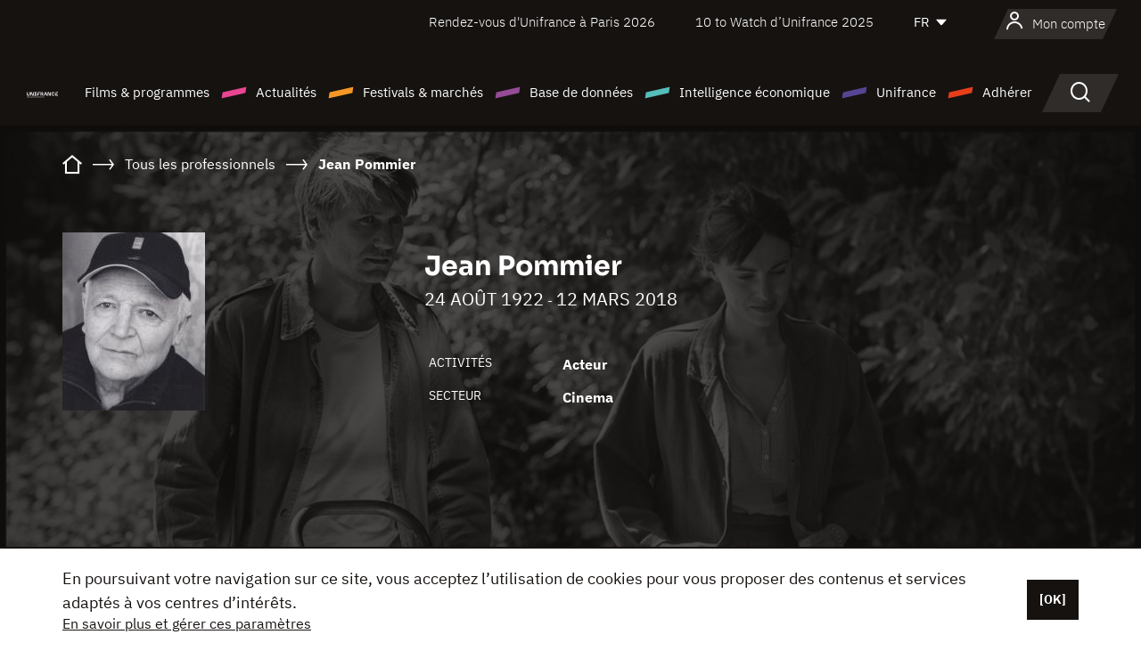

--- FILE ---
content_type: text/html; charset=utf-8
request_url: https://www.google.com/recaptcha/api2/anchor?ar=1&k=6LcJfHopAAAAAJA2ysQXhcpcbIYJi36tX6uIGLaU&co=aHR0cHM6Ly93d3cudW5pZnJhbmNlLm9yZzo0NDM.&hl=en&v=PoyoqOPhxBO7pBk68S4YbpHZ&size=normal&anchor-ms=20000&execute-ms=30000&cb=pz2mkznic0sb
body_size: 49332
content:
<!DOCTYPE HTML><html dir="ltr" lang="en"><head><meta http-equiv="Content-Type" content="text/html; charset=UTF-8">
<meta http-equiv="X-UA-Compatible" content="IE=edge">
<title>reCAPTCHA</title>
<style type="text/css">
/* cyrillic-ext */
@font-face {
  font-family: 'Roboto';
  font-style: normal;
  font-weight: 400;
  font-stretch: 100%;
  src: url(//fonts.gstatic.com/s/roboto/v48/KFO7CnqEu92Fr1ME7kSn66aGLdTylUAMa3GUBHMdazTgWw.woff2) format('woff2');
  unicode-range: U+0460-052F, U+1C80-1C8A, U+20B4, U+2DE0-2DFF, U+A640-A69F, U+FE2E-FE2F;
}
/* cyrillic */
@font-face {
  font-family: 'Roboto';
  font-style: normal;
  font-weight: 400;
  font-stretch: 100%;
  src: url(//fonts.gstatic.com/s/roboto/v48/KFO7CnqEu92Fr1ME7kSn66aGLdTylUAMa3iUBHMdazTgWw.woff2) format('woff2');
  unicode-range: U+0301, U+0400-045F, U+0490-0491, U+04B0-04B1, U+2116;
}
/* greek-ext */
@font-face {
  font-family: 'Roboto';
  font-style: normal;
  font-weight: 400;
  font-stretch: 100%;
  src: url(//fonts.gstatic.com/s/roboto/v48/KFO7CnqEu92Fr1ME7kSn66aGLdTylUAMa3CUBHMdazTgWw.woff2) format('woff2');
  unicode-range: U+1F00-1FFF;
}
/* greek */
@font-face {
  font-family: 'Roboto';
  font-style: normal;
  font-weight: 400;
  font-stretch: 100%;
  src: url(//fonts.gstatic.com/s/roboto/v48/KFO7CnqEu92Fr1ME7kSn66aGLdTylUAMa3-UBHMdazTgWw.woff2) format('woff2');
  unicode-range: U+0370-0377, U+037A-037F, U+0384-038A, U+038C, U+038E-03A1, U+03A3-03FF;
}
/* math */
@font-face {
  font-family: 'Roboto';
  font-style: normal;
  font-weight: 400;
  font-stretch: 100%;
  src: url(//fonts.gstatic.com/s/roboto/v48/KFO7CnqEu92Fr1ME7kSn66aGLdTylUAMawCUBHMdazTgWw.woff2) format('woff2');
  unicode-range: U+0302-0303, U+0305, U+0307-0308, U+0310, U+0312, U+0315, U+031A, U+0326-0327, U+032C, U+032F-0330, U+0332-0333, U+0338, U+033A, U+0346, U+034D, U+0391-03A1, U+03A3-03A9, U+03B1-03C9, U+03D1, U+03D5-03D6, U+03F0-03F1, U+03F4-03F5, U+2016-2017, U+2034-2038, U+203C, U+2040, U+2043, U+2047, U+2050, U+2057, U+205F, U+2070-2071, U+2074-208E, U+2090-209C, U+20D0-20DC, U+20E1, U+20E5-20EF, U+2100-2112, U+2114-2115, U+2117-2121, U+2123-214F, U+2190, U+2192, U+2194-21AE, U+21B0-21E5, U+21F1-21F2, U+21F4-2211, U+2213-2214, U+2216-22FF, U+2308-230B, U+2310, U+2319, U+231C-2321, U+2336-237A, U+237C, U+2395, U+239B-23B7, U+23D0, U+23DC-23E1, U+2474-2475, U+25AF, U+25B3, U+25B7, U+25BD, U+25C1, U+25CA, U+25CC, U+25FB, U+266D-266F, U+27C0-27FF, U+2900-2AFF, U+2B0E-2B11, U+2B30-2B4C, U+2BFE, U+3030, U+FF5B, U+FF5D, U+1D400-1D7FF, U+1EE00-1EEFF;
}
/* symbols */
@font-face {
  font-family: 'Roboto';
  font-style: normal;
  font-weight: 400;
  font-stretch: 100%;
  src: url(//fonts.gstatic.com/s/roboto/v48/KFO7CnqEu92Fr1ME7kSn66aGLdTylUAMaxKUBHMdazTgWw.woff2) format('woff2');
  unicode-range: U+0001-000C, U+000E-001F, U+007F-009F, U+20DD-20E0, U+20E2-20E4, U+2150-218F, U+2190, U+2192, U+2194-2199, U+21AF, U+21E6-21F0, U+21F3, U+2218-2219, U+2299, U+22C4-22C6, U+2300-243F, U+2440-244A, U+2460-24FF, U+25A0-27BF, U+2800-28FF, U+2921-2922, U+2981, U+29BF, U+29EB, U+2B00-2BFF, U+4DC0-4DFF, U+FFF9-FFFB, U+10140-1018E, U+10190-1019C, U+101A0, U+101D0-101FD, U+102E0-102FB, U+10E60-10E7E, U+1D2C0-1D2D3, U+1D2E0-1D37F, U+1F000-1F0FF, U+1F100-1F1AD, U+1F1E6-1F1FF, U+1F30D-1F30F, U+1F315, U+1F31C, U+1F31E, U+1F320-1F32C, U+1F336, U+1F378, U+1F37D, U+1F382, U+1F393-1F39F, U+1F3A7-1F3A8, U+1F3AC-1F3AF, U+1F3C2, U+1F3C4-1F3C6, U+1F3CA-1F3CE, U+1F3D4-1F3E0, U+1F3ED, U+1F3F1-1F3F3, U+1F3F5-1F3F7, U+1F408, U+1F415, U+1F41F, U+1F426, U+1F43F, U+1F441-1F442, U+1F444, U+1F446-1F449, U+1F44C-1F44E, U+1F453, U+1F46A, U+1F47D, U+1F4A3, U+1F4B0, U+1F4B3, U+1F4B9, U+1F4BB, U+1F4BF, U+1F4C8-1F4CB, U+1F4D6, U+1F4DA, U+1F4DF, U+1F4E3-1F4E6, U+1F4EA-1F4ED, U+1F4F7, U+1F4F9-1F4FB, U+1F4FD-1F4FE, U+1F503, U+1F507-1F50B, U+1F50D, U+1F512-1F513, U+1F53E-1F54A, U+1F54F-1F5FA, U+1F610, U+1F650-1F67F, U+1F687, U+1F68D, U+1F691, U+1F694, U+1F698, U+1F6AD, U+1F6B2, U+1F6B9-1F6BA, U+1F6BC, U+1F6C6-1F6CF, U+1F6D3-1F6D7, U+1F6E0-1F6EA, U+1F6F0-1F6F3, U+1F6F7-1F6FC, U+1F700-1F7FF, U+1F800-1F80B, U+1F810-1F847, U+1F850-1F859, U+1F860-1F887, U+1F890-1F8AD, U+1F8B0-1F8BB, U+1F8C0-1F8C1, U+1F900-1F90B, U+1F93B, U+1F946, U+1F984, U+1F996, U+1F9E9, U+1FA00-1FA6F, U+1FA70-1FA7C, U+1FA80-1FA89, U+1FA8F-1FAC6, U+1FACE-1FADC, U+1FADF-1FAE9, U+1FAF0-1FAF8, U+1FB00-1FBFF;
}
/* vietnamese */
@font-face {
  font-family: 'Roboto';
  font-style: normal;
  font-weight: 400;
  font-stretch: 100%;
  src: url(//fonts.gstatic.com/s/roboto/v48/KFO7CnqEu92Fr1ME7kSn66aGLdTylUAMa3OUBHMdazTgWw.woff2) format('woff2');
  unicode-range: U+0102-0103, U+0110-0111, U+0128-0129, U+0168-0169, U+01A0-01A1, U+01AF-01B0, U+0300-0301, U+0303-0304, U+0308-0309, U+0323, U+0329, U+1EA0-1EF9, U+20AB;
}
/* latin-ext */
@font-face {
  font-family: 'Roboto';
  font-style: normal;
  font-weight: 400;
  font-stretch: 100%;
  src: url(//fonts.gstatic.com/s/roboto/v48/KFO7CnqEu92Fr1ME7kSn66aGLdTylUAMa3KUBHMdazTgWw.woff2) format('woff2');
  unicode-range: U+0100-02BA, U+02BD-02C5, U+02C7-02CC, U+02CE-02D7, U+02DD-02FF, U+0304, U+0308, U+0329, U+1D00-1DBF, U+1E00-1E9F, U+1EF2-1EFF, U+2020, U+20A0-20AB, U+20AD-20C0, U+2113, U+2C60-2C7F, U+A720-A7FF;
}
/* latin */
@font-face {
  font-family: 'Roboto';
  font-style: normal;
  font-weight: 400;
  font-stretch: 100%;
  src: url(//fonts.gstatic.com/s/roboto/v48/KFO7CnqEu92Fr1ME7kSn66aGLdTylUAMa3yUBHMdazQ.woff2) format('woff2');
  unicode-range: U+0000-00FF, U+0131, U+0152-0153, U+02BB-02BC, U+02C6, U+02DA, U+02DC, U+0304, U+0308, U+0329, U+2000-206F, U+20AC, U+2122, U+2191, U+2193, U+2212, U+2215, U+FEFF, U+FFFD;
}
/* cyrillic-ext */
@font-face {
  font-family: 'Roboto';
  font-style: normal;
  font-weight: 500;
  font-stretch: 100%;
  src: url(//fonts.gstatic.com/s/roboto/v48/KFO7CnqEu92Fr1ME7kSn66aGLdTylUAMa3GUBHMdazTgWw.woff2) format('woff2');
  unicode-range: U+0460-052F, U+1C80-1C8A, U+20B4, U+2DE0-2DFF, U+A640-A69F, U+FE2E-FE2F;
}
/* cyrillic */
@font-face {
  font-family: 'Roboto';
  font-style: normal;
  font-weight: 500;
  font-stretch: 100%;
  src: url(//fonts.gstatic.com/s/roboto/v48/KFO7CnqEu92Fr1ME7kSn66aGLdTylUAMa3iUBHMdazTgWw.woff2) format('woff2');
  unicode-range: U+0301, U+0400-045F, U+0490-0491, U+04B0-04B1, U+2116;
}
/* greek-ext */
@font-face {
  font-family: 'Roboto';
  font-style: normal;
  font-weight: 500;
  font-stretch: 100%;
  src: url(//fonts.gstatic.com/s/roboto/v48/KFO7CnqEu92Fr1ME7kSn66aGLdTylUAMa3CUBHMdazTgWw.woff2) format('woff2');
  unicode-range: U+1F00-1FFF;
}
/* greek */
@font-face {
  font-family: 'Roboto';
  font-style: normal;
  font-weight: 500;
  font-stretch: 100%;
  src: url(//fonts.gstatic.com/s/roboto/v48/KFO7CnqEu92Fr1ME7kSn66aGLdTylUAMa3-UBHMdazTgWw.woff2) format('woff2');
  unicode-range: U+0370-0377, U+037A-037F, U+0384-038A, U+038C, U+038E-03A1, U+03A3-03FF;
}
/* math */
@font-face {
  font-family: 'Roboto';
  font-style: normal;
  font-weight: 500;
  font-stretch: 100%;
  src: url(//fonts.gstatic.com/s/roboto/v48/KFO7CnqEu92Fr1ME7kSn66aGLdTylUAMawCUBHMdazTgWw.woff2) format('woff2');
  unicode-range: U+0302-0303, U+0305, U+0307-0308, U+0310, U+0312, U+0315, U+031A, U+0326-0327, U+032C, U+032F-0330, U+0332-0333, U+0338, U+033A, U+0346, U+034D, U+0391-03A1, U+03A3-03A9, U+03B1-03C9, U+03D1, U+03D5-03D6, U+03F0-03F1, U+03F4-03F5, U+2016-2017, U+2034-2038, U+203C, U+2040, U+2043, U+2047, U+2050, U+2057, U+205F, U+2070-2071, U+2074-208E, U+2090-209C, U+20D0-20DC, U+20E1, U+20E5-20EF, U+2100-2112, U+2114-2115, U+2117-2121, U+2123-214F, U+2190, U+2192, U+2194-21AE, U+21B0-21E5, U+21F1-21F2, U+21F4-2211, U+2213-2214, U+2216-22FF, U+2308-230B, U+2310, U+2319, U+231C-2321, U+2336-237A, U+237C, U+2395, U+239B-23B7, U+23D0, U+23DC-23E1, U+2474-2475, U+25AF, U+25B3, U+25B7, U+25BD, U+25C1, U+25CA, U+25CC, U+25FB, U+266D-266F, U+27C0-27FF, U+2900-2AFF, U+2B0E-2B11, U+2B30-2B4C, U+2BFE, U+3030, U+FF5B, U+FF5D, U+1D400-1D7FF, U+1EE00-1EEFF;
}
/* symbols */
@font-face {
  font-family: 'Roboto';
  font-style: normal;
  font-weight: 500;
  font-stretch: 100%;
  src: url(//fonts.gstatic.com/s/roboto/v48/KFO7CnqEu92Fr1ME7kSn66aGLdTylUAMaxKUBHMdazTgWw.woff2) format('woff2');
  unicode-range: U+0001-000C, U+000E-001F, U+007F-009F, U+20DD-20E0, U+20E2-20E4, U+2150-218F, U+2190, U+2192, U+2194-2199, U+21AF, U+21E6-21F0, U+21F3, U+2218-2219, U+2299, U+22C4-22C6, U+2300-243F, U+2440-244A, U+2460-24FF, U+25A0-27BF, U+2800-28FF, U+2921-2922, U+2981, U+29BF, U+29EB, U+2B00-2BFF, U+4DC0-4DFF, U+FFF9-FFFB, U+10140-1018E, U+10190-1019C, U+101A0, U+101D0-101FD, U+102E0-102FB, U+10E60-10E7E, U+1D2C0-1D2D3, U+1D2E0-1D37F, U+1F000-1F0FF, U+1F100-1F1AD, U+1F1E6-1F1FF, U+1F30D-1F30F, U+1F315, U+1F31C, U+1F31E, U+1F320-1F32C, U+1F336, U+1F378, U+1F37D, U+1F382, U+1F393-1F39F, U+1F3A7-1F3A8, U+1F3AC-1F3AF, U+1F3C2, U+1F3C4-1F3C6, U+1F3CA-1F3CE, U+1F3D4-1F3E0, U+1F3ED, U+1F3F1-1F3F3, U+1F3F5-1F3F7, U+1F408, U+1F415, U+1F41F, U+1F426, U+1F43F, U+1F441-1F442, U+1F444, U+1F446-1F449, U+1F44C-1F44E, U+1F453, U+1F46A, U+1F47D, U+1F4A3, U+1F4B0, U+1F4B3, U+1F4B9, U+1F4BB, U+1F4BF, U+1F4C8-1F4CB, U+1F4D6, U+1F4DA, U+1F4DF, U+1F4E3-1F4E6, U+1F4EA-1F4ED, U+1F4F7, U+1F4F9-1F4FB, U+1F4FD-1F4FE, U+1F503, U+1F507-1F50B, U+1F50D, U+1F512-1F513, U+1F53E-1F54A, U+1F54F-1F5FA, U+1F610, U+1F650-1F67F, U+1F687, U+1F68D, U+1F691, U+1F694, U+1F698, U+1F6AD, U+1F6B2, U+1F6B9-1F6BA, U+1F6BC, U+1F6C6-1F6CF, U+1F6D3-1F6D7, U+1F6E0-1F6EA, U+1F6F0-1F6F3, U+1F6F7-1F6FC, U+1F700-1F7FF, U+1F800-1F80B, U+1F810-1F847, U+1F850-1F859, U+1F860-1F887, U+1F890-1F8AD, U+1F8B0-1F8BB, U+1F8C0-1F8C1, U+1F900-1F90B, U+1F93B, U+1F946, U+1F984, U+1F996, U+1F9E9, U+1FA00-1FA6F, U+1FA70-1FA7C, U+1FA80-1FA89, U+1FA8F-1FAC6, U+1FACE-1FADC, U+1FADF-1FAE9, U+1FAF0-1FAF8, U+1FB00-1FBFF;
}
/* vietnamese */
@font-face {
  font-family: 'Roboto';
  font-style: normal;
  font-weight: 500;
  font-stretch: 100%;
  src: url(//fonts.gstatic.com/s/roboto/v48/KFO7CnqEu92Fr1ME7kSn66aGLdTylUAMa3OUBHMdazTgWw.woff2) format('woff2');
  unicode-range: U+0102-0103, U+0110-0111, U+0128-0129, U+0168-0169, U+01A0-01A1, U+01AF-01B0, U+0300-0301, U+0303-0304, U+0308-0309, U+0323, U+0329, U+1EA0-1EF9, U+20AB;
}
/* latin-ext */
@font-face {
  font-family: 'Roboto';
  font-style: normal;
  font-weight: 500;
  font-stretch: 100%;
  src: url(//fonts.gstatic.com/s/roboto/v48/KFO7CnqEu92Fr1ME7kSn66aGLdTylUAMa3KUBHMdazTgWw.woff2) format('woff2');
  unicode-range: U+0100-02BA, U+02BD-02C5, U+02C7-02CC, U+02CE-02D7, U+02DD-02FF, U+0304, U+0308, U+0329, U+1D00-1DBF, U+1E00-1E9F, U+1EF2-1EFF, U+2020, U+20A0-20AB, U+20AD-20C0, U+2113, U+2C60-2C7F, U+A720-A7FF;
}
/* latin */
@font-face {
  font-family: 'Roboto';
  font-style: normal;
  font-weight: 500;
  font-stretch: 100%;
  src: url(//fonts.gstatic.com/s/roboto/v48/KFO7CnqEu92Fr1ME7kSn66aGLdTylUAMa3yUBHMdazQ.woff2) format('woff2');
  unicode-range: U+0000-00FF, U+0131, U+0152-0153, U+02BB-02BC, U+02C6, U+02DA, U+02DC, U+0304, U+0308, U+0329, U+2000-206F, U+20AC, U+2122, U+2191, U+2193, U+2212, U+2215, U+FEFF, U+FFFD;
}
/* cyrillic-ext */
@font-face {
  font-family: 'Roboto';
  font-style: normal;
  font-weight: 900;
  font-stretch: 100%;
  src: url(//fonts.gstatic.com/s/roboto/v48/KFO7CnqEu92Fr1ME7kSn66aGLdTylUAMa3GUBHMdazTgWw.woff2) format('woff2');
  unicode-range: U+0460-052F, U+1C80-1C8A, U+20B4, U+2DE0-2DFF, U+A640-A69F, U+FE2E-FE2F;
}
/* cyrillic */
@font-face {
  font-family: 'Roboto';
  font-style: normal;
  font-weight: 900;
  font-stretch: 100%;
  src: url(//fonts.gstatic.com/s/roboto/v48/KFO7CnqEu92Fr1ME7kSn66aGLdTylUAMa3iUBHMdazTgWw.woff2) format('woff2');
  unicode-range: U+0301, U+0400-045F, U+0490-0491, U+04B0-04B1, U+2116;
}
/* greek-ext */
@font-face {
  font-family: 'Roboto';
  font-style: normal;
  font-weight: 900;
  font-stretch: 100%;
  src: url(//fonts.gstatic.com/s/roboto/v48/KFO7CnqEu92Fr1ME7kSn66aGLdTylUAMa3CUBHMdazTgWw.woff2) format('woff2');
  unicode-range: U+1F00-1FFF;
}
/* greek */
@font-face {
  font-family: 'Roboto';
  font-style: normal;
  font-weight: 900;
  font-stretch: 100%;
  src: url(//fonts.gstatic.com/s/roboto/v48/KFO7CnqEu92Fr1ME7kSn66aGLdTylUAMa3-UBHMdazTgWw.woff2) format('woff2');
  unicode-range: U+0370-0377, U+037A-037F, U+0384-038A, U+038C, U+038E-03A1, U+03A3-03FF;
}
/* math */
@font-face {
  font-family: 'Roboto';
  font-style: normal;
  font-weight: 900;
  font-stretch: 100%;
  src: url(//fonts.gstatic.com/s/roboto/v48/KFO7CnqEu92Fr1ME7kSn66aGLdTylUAMawCUBHMdazTgWw.woff2) format('woff2');
  unicode-range: U+0302-0303, U+0305, U+0307-0308, U+0310, U+0312, U+0315, U+031A, U+0326-0327, U+032C, U+032F-0330, U+0332-0333, U+0338, U+033A, U+0346, U+034D, U+0391-03A1, U+03A3-03A9, U+03B1-03C9, U+03D1, U+03D5-03D6, U+03F0-03F1, U+03F4-03F5, U+2016-2017, U+2034-2038, U+203C, U+2040, U+2043, U+2047, U+2050, U+2057, U+205F, U+2070-2071, U+2074-208E, U+2090-209C, U+20D0-20DC, U+20E1, U+20E5-20EF, U+2100-2112, U+2114-2115, U+2117-2121, U+2123-214F, U+2190, U+2192, U+2194-21AE, U+21B0-21E5, U+21F1-21F2, U+21F4-2211, U+2213-2214, U+2216-22FF, U+2308-230B, U+2310, U+2319, U+231C-2321, U+2336-237A, U+237C, U+2395, U+239B-23B7, U+23D0, U+23DC-23E1, U+2474-2475, U+25AF, U+25B3, U+25B7, U+25BD, U+25C1, U+25CA, U+25CC, U+25FB, U+266D-266F, U+27C0-27FF, U+2900-2AFF, U+2B0E-2B11, U+2B30-2B4C, U+2BFE, U+3030, U+FF5B, U+FF5D, U+1D400-1D7FF, U+1EE00-1EEFF;
}
/* symbols */
@font-face {
  font-family: 'Roboto';
  font-style: normal;
  font-weight: 900;
  font-stretch: 100%;
  src: url(//fonts.gstatic.com/s/roboto/v48/KFO7CnqEu92Fr1ME7kSn66aGLdTylUAMaxKUBHMdazTgWw.woff2) format('woff2');
  unicode-range: U+0001-000C, U+000E-001F, U+007F-009F, U+20DD-20E0, U+20E2-20E4, U+2150-218F, U+2190, U+2192, U+2194-2199, U+21AF, U+21E6-21F0, U+21F3, U+2218-2219, U+2299, U+22C4-22C6, U+2300-243F, U+2440-244A, U+2460-24FF, U+25A0-27BF, U+2800-28FF, U+2921-2922, U+2981, U+29BF, U+29EB, U+2B00-2BFF, U+4DC0-4DFF, U+FFF9-FFFB, U+10140-1018E, U+10190-1019C, U+101A0, U+101D0-101FD, U+102E0-102FB, U+10E60-10E7E, U+1D2C0-1D2D3, U+1D2E0-1D37F, U+1F000-1F0FF, U+1F100-1F1AD, U+1F1E6-1F1FF, U+1F30D-1F30F, U+1F315, U+1F31C, U+1F31E, U+1F320-1F32C, U+1F336, U+1F378, U+1F37D, U+1F382, U+1F393-1F39F, U+1F3A7-1F3A8, U+1F3AC-1F3AF, U+1F3C2, U+1F3C4-1F3C6, U+1F3CA-1F3CE, U+1F3D4-1F3E0, U+1F3ED, U+1F3F1-1F3F3, U+1F3F5-1F3F7, U+1F408, U+1F415, U+1F41F, U+1F426, U+1F43F, U+1F441-1F442, U+1F444, U+1F446-1F449, U+1F44C-1F44E, U+1F453, U+1F46A, U+1F47D, U+1F4A3, U+1F4B0, U+1F4B3, U+1F4B9, U+1F4BB, U+1F4BF, U+1F4C8-1F4CB, U+1F4D6, U+1F4DA, U+1F4DF, U+1F4E3-1F4E6, U+1F4EA-1F4ED, U+1F4F7, U+1F4F9-1F4FB, U+1F4FD-1F4FE, U+1F503, U+1F507-1F50B, U+1F50D, U+1F512-1F513, U+1F53E-1F54A, U+1F54F-1F5FA, U+1F610, U+1F650-1F67F, U+1F687, U+1F68D, U+1F691, U+1F694, U+1F698, U+1F6AD, U+1F6B2, U+1F6B9-1F6BA, U+1F6BC, U+1F6C6-1F6CF, U+1F6D3-1F6D7, U+1F6E0-1F6EA, U+1F6F0-1F6F3, U+1F6F7-1F6FC, U+1F700-1F7FF, U+1F800-1F80B, U+1F810-1F847, U+1F850-1F859, U+1F860-1F887, U+1F890-1F8AD, U+1F8B0-1F8BB, U+1F8C0-1F8C1, U+1F900-1F90B, U+1F93B, U+1F946, U+1F984, U+1F996, U+1F9E9, U+1FA00-1FA6F, U+1FA70-1FA7C, U+1FA80-1FA89, U+1FA8F-1FAC6, U+1FACE-1FADC, U+1FADF-1FAE9, U+1FAF0-1FAF8, U+1FB00-1FBFF;
}
/* vietnamese */
@font-face {
  font-family: 'Roboto';
  font-style: normal;
  font-weight: 900;
  font-stretch: 100%;
  src: url(//fonts.gstatic.com/s/roboto/v48/KFO7CnqEu92Fr1ME7kSn66aGLdTylUAMa3OUBHMdazTgWw.woff2) format('woff2');
  unicode-range: U+0102-0103, U+0110-0111, U+0128-0129, U+0168-0169, U+01A0-01A1, U+01AF-01B0, U+0300-0301, U+0303-0304, U+0308-0309, U+0323, U+0329, U+1EA0-1EF9, U+20AB;
}
/* latin-ext */
@font-face {
  font-family: 'Roboto';
  font-style: normal;
  font-weight: 900;
  font-stretch: 100%;
  src: url(//fonts.gstatic.com/s/roboto/v48/KFO7CnqEu92Fr1ME7kSn66aGLdTylUAMa3KUBHMdazTgWw.woff2) format('woff2');
  unicode-range: U+0100-02BA, U+02BD-02C5, U+02C7-02CC, U+02CE-02D7, U+02DD-02FF, U+0304, U+0308, U+0329, U+1D00-1DBF, U+1E00-1E9F, U+1EF2-1EFF, U+2020, U+20A0-20AB, U+20AD-20C0, U+2113, U+2C60-2C7F, U+A720-A7FF;
}
/* latin */
@font-face {
  font-family: 'Roboto';
  font-style: normal;
  font-weight: 900;
  font-stretch: 100%;
  src: url(//fonts.gstatic.com/s/roboto/v48/KFO7CnqEu92Fr1ME7kSn66aGLdTylUAMa3yUBHMdazQ.woff2) format('woff2');
  unicode-range: U+0000-00FF, U+0131, U+0152-0153, U+02BB-02BC, U+02C6, U+02DA, U+02DC, U+0304, U+0308, U+0329, U+2000-206F, U+20AC, U+2122, U+2191, U+2193, U+2212, U+2215, U+FEFF, U+FFFD;
}

</style>
<link rel="stylesheet" type="text/css" href="https://www.gstatic.com/recaptcha/releases/PoyoqOPhxBO7pBk68S4YbpHZ/styles__ltr.css">
<script nonce="EuROioczA4yxW9wFJZIPvA" type="text/javascript">window['__recaptcha_api'] = 'https://www.google.com/recaptcha/api2/';</script>
<script type="text/javascript" src="https://www.gstatic.com/recaptcha/releases/PoyoqOPhxBO7pBk68S4YbpHZ/recaptcha__en.js" nonce="EuROioczA4yxW9wFJZIPvA">
      
    </script></head>
<body><div id="rc-anchor-alert" class="rc-anchor-alert"></div>
<input type="hidden" id="recaptcha-token" value="[base64]">
<script type="text/javascript" nonce="EuROioczA4yxW9wFJZIPvA">
      recaptcha.anchor.Main.init("[\x22ainput\x22,[\x22bgdata\x22,\x22\x22,\[base64]/[base64]/[base64]/KE4oMTI0LHYsdi5HKSxMWihsLHYpKTpOKDEyNCx2LGwpLFYpLHYpLFQpKSxGKDE3MSx2KX0scjc9ZnVuY3Rpb24obCl7cmV0dXJuIGx9LEM9ZnVuY3Rpb24obCxWLHYpe04odixsLFYpLFZbYWtdPTI3OTZ9LG49ZnVuY3Rpb24obCxWKXtWLlg9KChWLlg/[base64]/[base64]/[base64]/[base64]/[base64]/[base64]/[base64]/[base64]/[base64]/[base64]/[base64]\\u003d\x22,\[base64]\\u003d\\u003d\x22,\[base64]/DnlVJS8Kzw5nDmcO1BcK4w5hPG0EEHcO/wp/Ckj7DpD7Cu8O4eUN1wp4NwpZTd8KsegHCssOOw77CrAHCp0p1w6PDjknDgR7CgRVwwrHDr8Oowqs8w6kFXcKyKGrCj8KAAMOhwqvDkwkQwrrDmsKBAQo2RMOhH2YNQMOwZXXDl8K3w5vDrGtENQoOw7jCqsOZw4RmwqPDnlrClQJ/w7zCgyNQwrgsdiUlVkXCk8K/w5rCr8Kuw7I5DDHCpxhQwolhMcKhc8K1wp/CgBQFTCrCi27Dkl0Jw6kKw6PDqCtbSHtRBcKKw4pMw7FowrIYw4PDlyDCrTTClsKKwq/Dvjg/ZsKjwqvDjxkERsO7w47Dn8KXw6vDol3Cq1NUcsOlFcKnMMKLw4fDn8K8Dxl4wrDCpsO/dlU9KcKRGzvCvWgrwq5CUW5oaMOhUkPDk03CscOCFsOVYQjClFITU8KscsKCw5LCrlZnRcOSwpLCmMKew6fDnjBzw6JwDcOGw44XMF3Dox1YI3JLw7McwpQVXcOEKjdSR8KqfW/[base64]/[base64]/[base64]/wrzDncKRQsKzM8OtI0xwwprCtsK7wpPDu8KueyTDhMOGw6wvP8KZwqPCtcOxw5ZQSRLCiMK2UT0RSFbDvsOvw47DlcKQG0lxU8OpAMKQwq5fwoIeXHjDrsOuwrMlwpDCkX/DglPDtsKpasKUYBEROsOYwpxVwqzDnhbDt8K3YsO6cwvDncKpW8K6w48ubTEHLhppR8OveHzCssORZMO2w7/[base64]/Dk1Z8CsKYJsKtWsOPHMO2QMOzw6cPL11mGxfCgcOISh/DksK6w5/Dhz3CjcOAw6FWeS/Dh0bCgHtbwqQlfMKnY8O6wpN1eXQzdMOuwqh4D8KQezHDkA/DnDceXglvbMKSwrdeUsKXwoNlwp5Hw5jCjHxZwo51WDXDssODW8O4OS3DjjpwAGXDlWPCqsOzecOvHQBOVX/Ds8ONwp3DjwrCvQAdwo/CkQLDj8Kxw4bDu8O8FsO0w7vDhMKPZDceCcKYw43Dv25Sw7vDjlLDhcKHBmbDnU19X0kmw6XCnnHCtsKVwrXDuEBdwqMJw5RxwqkSX17DjxHDscKVw4DDs8KMZcKkXztLYDfDjMKMFQvDvXdVwp7Csl59w5M7P3plZgd5wpLChMK2DSUmwqvCjF0Aw7Ywwp7CqMO/ICvDjcKSwqvCkGLDsThawo3CuMOAFcOTwpfCr8KJw7JMwpYNdMKYBsOdGMO1wqPDgsKdwrvDqBXCvBrDjsKoa8KQw4DCgMK9fMOawqEdeDTCsi/[base64]/ClcKawo3Dt8KsPS/CkMOCUsOOwqdOworDkMOFwpfCj8OGUxLCoEXCncKOw5AewpnCvMKNGzIXKFdPw7PCjXZYDwDCq111wr/DtcK5w5M/N8OJw516wqRawrw3ZTXDnsK5wqtcT8KnwrUDQ8KawrNBwpXDkCNkCMKywqfCk8O2w6dYwrTDghfDnn8lPxEhfmbDpsKjwpNyXUdFw5HDkcKEw4nDukjCnMOafFQ9wp7DsEoDMcKswrvDl8O/[base64]/wpPCrsOnw7tQFVjCgMKGVzpsw5kdDkbDp0vChcK3bsKTR8KrZMKDw7fCmALDjQzDosKKw4saw40+IcOgwpXChlvCn07Dl2/CuFbDgjrDg0/[base64]/[base64]/Chk5ywqXDk8KqwpoVw5jDncKKw4nDq8KFSVbDl0zDnCnCmsKsw4BJNcK/fsKNw7I6Mi7CgWPCq01uw6FzMhDCoMKOw5vDnjsrIQNNwrV+wqY8wqV9NDnDll7DpB1PwpRgw6kNw6ZTw7PDhlHDssKiw6DDvcKGUBQhw4rCmCDDrsKTwqHClxbCokcCBnxmw53DmD3DnCBeD8OYXcOxwrYWFsOVwpXCksKVZsKZHkxGbhk7SsKATMKQwq9/[base64]/w4nCt8OLHgnCuMOlw5JHwpjChDU2XRDCp27Dt8Krw6zCtsK4GMKUw6RFMsO5w4HCrsOZbxPDqnPCvW95wpfCmSLCtcKvGBFwJWnCo8O3asKQfg7CvwTChsOvwow4wrbCrRXDmk1ww6zDkznCvTfDi8OsUMKSwq7ChlcNLk7DhWwEBMODZsORC1g0XHTDslIEYVnClWY/w5RqwrXChcOfRcOfwpjCjcOywr7CnEItHsOsWjTCsF8XwoXCjsO8XSAdRMOaw6UYwrF5VyfCn8KCecKbZXjCsnrDoMKTw7NZF1R6W3kwwoRFwpx0w4LDmMOBw57CvCPCnTluS8KGw74EJkbCvMOvwq0WKylgwoMBcsK/[base64]/CmMODYsKtHkM1wrrDgsKww6BjXsODwoMfFcORw7cQBMO9w6UadcKHPmlvwpVhwpjCh8K2wrzDh8K/ecO4w5rChUlfw6rDl1XCucKVWcKMIcOYwqFFC8K7H8KVw7MtEcOTw47Dt8KobxUlw5BcA8OKwoBpwoh4wq/Dty7DgnvCv8K9w6LCn8ONw4vDmQDDkMK3wqrDrMO1ZsKnQkZSf1dYNFzDgXcpw7/CqkXCpcOIfFUNcMKUXwrDvQHCrmbDrMO7D8KEcT3DjcKxf2HCtsOdPcOzYHbCqXzDhgLCsxVAYcOkwrB6w6jDhcKEw4XCqQ7Cm3VpClxINm1SbMKtGi4hw4/Ds8OKKCIYJsOlAjlKwonDgMObwp1Jw4rDpHDDmAzCmsKEDDzDomwLKlR4IU4Rw58Jw5LCrF7CkcOrwqnCrk4Owr3Cu14Iw6/[base64]/CrcOVw77DtxrCu2HDrgzCuxYewpfCvcKiw5fDtBpOCW1Kwr92ZcKtw6YCwrXDnBXDjhHCvU9JSyzDosKsw4TDjMOgWjXDnEXCmnnCuA/Cr8KyBMKIFMOywoRuKcKHw4JcY8Kow6wTRsOnw5BEJmw/WH/Ct8OyGxPDlwXCrUTChQvCuk8yGcKaeRpOw77Dp8K0w686wrlUTMKmXyzDnB3ClcKzw75mRUXDmsOfwrM+X8OcwofDt8KhMMOFwo3CvBM2wpLCl1x9PcOXwq7CmMOaOcOPLMORw6o9esKbwoN4ecOlwp/DsjTCmcKMDXfCuMOnVsOcbMOBw67DjMKSZHzDpsOgw4DCrsOcasK6wo7DosOaw7JKwpI6FRoaw51AaVs1fy7DsWDDpMOUJMKGcMO+w74QVcOBScONwpkUwq/[base64]/CisOIwpvDjsO5wpFHClTDvsOmI1bDjldZNUJlFcKHH8KkQ8Kxw4nCnBDDs8Oxw6bDl0czGRhUw47CtcKwCsOuXsKRw7EVwqDChcKvVMK1w64nwqTDjjZGGChXw5XDsFg7D8Kqwr4ywrrDksONOxh0G8KFIAXCrF7DssOHBMKlDATCu8OzwpXDkD/CnsKdajEIw55ZZRvCt1ccwph+AcK4wqY7D8K/cwLCkGhsw7Ykw7bDq0N0wqZ6fcObcnXCtxHCv1JfPVBwwqlswrjCuXdmwqJhw559VwXDtcORWMOvw4/[base64]/w4vDrsKAw5rCv8Kww5dawplZw4rDrUNEwqfDpw0Zw7DDucO9wrEnw6HCqAEvwp7ChGHCvMKow5cPw64oHcOxHw9hwprDmz/Ci1nDiF3Dk37CpsKPLn5EwotAw4DCoTXCq8O4w5hIwrEzKMOAwpPDlsKDw7PCoD0ywqDDqsOiMgcVwp/[base64]/DqF1sb8KCwrLDksKRwrHDtcKFw53DoR3CrXnDncK/wrbCncKiw67CkC7Dl8KxTsKaTlDDjsOswrHDnMOdw7TCp8O6wrsPYcKww6llCS4LwqgzwoA6FMKDwo/DjxzDiMOkw4bDjMKILVoVwpYzwpHDr8K2wr9tSsKOM0TCtMObworCpMOHw5DCpCPDmVrDpMOew5TDisOUwoQdwqNxMMONwoIQwo1VZsOSwr4QAMKbw7xaQsKywoBMw4ZGw6TCvArCrRTClzrCv8OEasOHwo93w6/DgMO6JcKfDAAMI8KPcyh5fcOIMMKzSMOSMcKBwq7DtVTDicKtw4HCiDbCu3tdax3CvisLw5Jcw6kmwqDDkQHDqSPCpMKWDcOiwqVPwrnDu8Kaw53DvmxHS8K/JcOlw6HDpcOaGTlAH3fCt3EAwr/DskZow57CrBPCuEhRw5lsKkPCkcORwoEXw77DsmMjBsOBJsKwHMO8U1NaHcKJQMObwo5JYh7Dkm7Cr8KtfV9/[base64]/Ds8K6w4gBwqHCry4jw7YMwrFiN3/Diwokw5LDn8O7GcK7wpZZNQxoOjrDssKfNWbCkMOxWnhcwrvCi1B2w5fDiMOmaMObw5PChcObVkEKN8OpwrAXUMORdHMgIsOkw5bCicOCw7HCk8KsbsKUw545RsOjwpLClRPCtcO/a2zDiSY4wqJiwpPCtsOmw6ZSHWLDqcO3Dg9WFmxjwrrDqmpywp/Ch8KYVcOnN3p0w6g+PMKjw63ChMOTw6zCvsKjegdgFnUeFXUyw6XDr39aI8Ohwp4Ew5pEYcKhTcOiIsKrwqPDtsKadsOdwqHCkcKWw6Qow6U1w4Acb8KHPQ42wqfCk8OqwpbCvcOuwr3Dk0vCp3/DosODwp1WwrTCiMOASMKOwrAkdsOzw5bDoQYwW8O/wq8ww69cwoDDk8KBwrF7T8KhU8OmwrjDliDCsUTDq3hiZy4sBVjDg8KVAsOaL31ENEvCkitkDyQGw5sSVWzDgiI4GwDCjg97woxxwoZlJMOLYsOkwqzDosOtXMKew6MlNnE2T8KqwpPDu8OEwp1Fw7gBw5PDn8KpRcO/wqwDSMO5wp8Cw7HClMOxw5NGMcKZB8OgZMOiw6UCw61Sw6hFw7PCgwA9w5LCi8KOw5lgL8KzDi/CmMKTXxHDknTDncOLwrLDhwcNw4TCtMO1TcO2YMO0wqoOSn89w5nCgcOqwpQ1Q1bCiMKnwp3CgXoXw5LDr8ObdHHDs8KdKx7Ct8ObFiDCsEkxwpPCngbDu0x4w6BvZsKKJ21AwoLCosKhwpHDrcKYw4nDimNQE8KYw4vDs8K/[base64]/CtUMidSQIwphof8OAdCELVAjDjsKFw6NUw6RGw7zDrR/DhWrDp8OkwonCs8KXw5MhIMOJCcO7EV8kN8Kww5jDqD9mDwnDtsKifgLCmcOSwqdzw6vCjizDkFTCnmDDiGTCocKCFMKPDMKfD8O5C8K/[base64]/[base64]/DoEQuwrw0w6kxwqxUISw3w60ywp5MWxsVR2/DgkLDvcOgTiNTwokNbTPCnE1lacKpAMK1w6zCiHXDo8KCwrDCssKkZcOfezXDmAdvw6vDpGXCqcOZw587wqDDl8KYECvDnxQQwozDjyxIYQ7DisOGwp8ew5/DvBJdLsK3wr1uw7HDuMKaw77Dk1FZw4/Ci8KUwqxwwqZ6P8Olw63Ch8OgJMOfOsKLwqHCr8Kew4hcw5TCv8Ksw71XW8KZScO+B8OHw5nDhWLCjMOVbgTDuF/CuHwLwofCtMKAC8O7wq0XwpwzFHQ5wrw+N8K3w6AdYmkDw48Iw6PCkHbCr8KtSWRDw7rDtD9gCMOGwpnDmMOiwqfCpCfDpsKweBZ4w6rCj0hGYcOHw59fw5bCjsK2w48/w6xJwqPDtHlgbzbDi8O/JApEw4/Cj8KcBBRRwp7CslDCjiAcEAzCtzYWPRfDp0XCpTdMPinCkMOlw4PCnxLCv1oNAcOjw6w6D8KGw5Miw5vChcOBOBBWwqfCrUPCoynDimvDjFwBZ8OoHMKXwp4fw4DDvzB3wovCrsKVw5DCqyrCvAdJMA/[base64]/DuzTDqznCgkLCs8KSGsO/MAzDjMKeBcKdw5MmHDjDoQLDqAPDtlU2wobCiRo5wp3CksKGwp56wqVCLl/[base64]/Ci8OcLGBqwqV3w4fDpMKEwpNPw63CtMOuGcO/w4AYMltBUzYJS8OFDcK0woISwrJZw4d0UMKseShMVx4QwobCqQbDmMO9VQkOeE8tw7HCmBhPS0hiLELDswvDlBMPJ18yw7DCmEvCpzUcYkQSfmYAIsOpw60Ndy/CocKOwrZ0wrAQC8KcN8KHJUFBEsOEw59UwqkMwoPCgcOpQsKXHSfDscKqLcOkwr3CvB9Qw5jDtFXCljfCoMO1wrvDqMOOwqMUw64uKTYYwow4YQZnworDhsO/[base64]/wrrDvMOiwqLCrlhuCjgWw74ew4XCpjsBwpUOw5EwwqvDh8O8asObQcOdw4zDqcKewrrCgSFkwq3DkMKOaSwIasKcJjDCphXCtT3Dn8K/W8Kxw5/DhcOjUFTDu8Kaw7Y5BMKSw4zDnELChcKqNVPDnmjCkAfDjW/DkcKdw7B7w4DCmRnChnEgwrI6w7hYHcKJYMKfw5VywqNpwoDCkEzDqmQVw7rCpxbClFDDimwpwrbDisKVw6JxbgXDjDDCo8OPw584w47DjsKdwpTCgFnCr8OXwojCssOvw7A0LR/CqSzDgwAFT13Do0V7w4wDw4XCmlDCvGjCisKAwqXCjyIowpTCnMO0wrs9XsK3wpFsLgrDtBE/[base64]/woXDq8KwJW5vw5I0w7NFwpTDqG3DhcK6HVfDhcOIw5w8wqobwqZ+w6nCgkgYJ8OZY8Odwr9Ww7ITPcO3dxwSenPCry7DicO6w6TDh1sKwo3Ck3XDosKqLmXCuMOiNsObw5ABJWfCr34DbmTDtMKAdcKIw50hwoltcDBmw5/DoMOACMKFw5lDwrHCksOnWcK/[base64]/Chh/[base64]/U8O6dCDDv8KuFcOUYnPCs3zDocK9aQxVBTbDr8ORanXCvMOnw7nDhwTCsUbDlcKFwr4zIhkzUcODblFZwoYlw4ZtEMK4wqdBWlTDtsOyw7HDh8K+V8OawplPcA7CrXXCn8OzDsOowqTCgcK/[base64]/[base64]/Dp3zDnWXDq0BBw77DkRDDjcOpIGcQKcKewodFw6Eow6zDjh0bw7ZfIcOlfRLCrsK2G8OLQ2/Ch2HDqy0oRy5JIMKfOsOYw7gTw5sZM8Oiwp/DrUMDPnDDl8KqwosfAMOsF2LDmsOcwprCicKuwpFbwoFfWXgDKmLCiQ7CkkvDlmvCosK1esOhdcO6DjfDo8OtTDrDqmpqTnvDnsKLPMOUwqoXF1sDEcOWZsK2wqxrX8KRw6TDg2kjAzLDqB5Jwosvwq7CiE/CtixPwrROwoXClAPCoMKvT8Kfwq/CiysTwrbDvkxDZMKrdhECwqxFw78lw5NFwr1PR8OhOsOzccOTJ8OCYcOBw43DlEzCpkrCqsKgwoHDrcKsQjnDgioMw4rCscOEwp/[base64]/CljBrw41gcB1Qw7HDqsO/[base64]/CmMOUSMKRwpfDsMK1GyjDocKhXSbDmMO/[base64]/Cr8OcwoHDs8OdwqHCjwA7G8Kcw58yXiXCu8O2wrQ/Ni4Pw47Cq8KAN8OtwphReizDqsKMwq8UwrcQUsKRwoDDhMO0woTCscOAe33DpCdPGA7DtkMOFD8/d8KWw7BhWsOzesOaa8KTw44OGcOGwpM0NcOHVMKnWAUqwpbDt8OodsOjaWIvG8O2OsOFwprCsGQ3QFQxw5YFwrDDksKdw40JUcO3IMOHwrEEwoHDgMKPwoJyesKKXMONXFrCmsKHw4ocw4ggPExtQMKcw71mw6YNw4QFM8O2w4p1wo1UGcOPDcORw6cAwo7CoF/[base64]/[base64]/DjMKZP8Ocwp5sw7TDllFed8KKwoZMPQrCkGnDlcKhwpzDoMOjw4Z6wr/[base64]/d8KWMcOyMMO4wpfClsOVATRQw7Vvw7UnwoDCpmzCsMK9DMObw5XDnQg/wo9aw550wrVqw6HDr3bCvSnCuWlOwr/[base64]/Tj1uVBx0w5LDsVtWIcOFacK1Bxwnf8KfwqLDh0lvfW/CjVhbQHs2LnPDpEjDrwnCkAzChsK4BMOSRMK0HcKjIsOySD5MMgZiZ8KAFlQww53CvcOPWsKrwotxw6s5w7HDmsOFwr8vw5bDjnbChsO8C8K3wphZIiZWNxnCgWkbITTChx7Cv2lfwo0fw47DsjIccMKgKMOfZ8Kpw73ClVxVP2XCtsK2wr4Kw7x6wo/[base64]/[base64]/Cv8OXwqfDosOmw7XCjcO+w5k3wp/Ci8KJVMOxYcOcATvDllPDlMKiQyHDhcOTwozDqMOyEkwaaEcgw7tvwr4PwpFCwpgLInXCplbDgCPCvmsCRcO1LXslw5Aow4DDmCLCosOmwrU8TMK9Eh/DuwTClMK6WFHDh0PCugM/fcOIcEcKfkHDvsO7w4lPwrMdV8Kvw7XCuUPDnMO8w6APwqLCvl7DlRIgSlbDlXQ6VcO+aMKoB8KVLsOEKsKEemvDtMKgOcOPw5HDj8KZH8Kuw7gyK3LCoCzDriXCnMO0w4hUIn/CoTnCn31JwpNbwqpww6dGdnRQwq8TMsOWw5ZVwrFyEQLCtMODw6zDpcOiwqwDbhHDlhQtBMOdX8Orw78QwrrDqsO9CsOfw5XDiX3DoBvCiFvCvkTDgMKBFz3DoRRpbkTCvMK0wpPDscKqw7zChcOzwovCgxFLZn9/[base64]/CtBvDlyzDnsOZwpvCnsOPTsKtVsOBw443KcOCPsKew41ySHfDrVzDs8OWw7/[base64]/DhMK1CMKFwqU0w6pHw5DDlsOMw5oewpzDpcOAw6VJw4LCusKow4/[base64]/OcOVwr/DqiFFMsOKVsKULcKjw6DDl8O/GMK/IsOxw4PCpSXCrFDCnz3CvsKQwrjCqMKnFkrDsXtObsOFwo3CokdHOiVbZntkUsO8wpRAAAQJKnF+w4Mew7MDwqlVL8K2w78XEsORwpMHwrnDnMOSNFwjGgLChAlJwqTCssKlFUYQwqIyBMOGw5bCv3nDriRuw7syCsOBNMKjDAvCvg/DusOkwpjDi8K0cD0NVGxwwpwfw60Hw4rDp8OXBWPCpcOCw5dYLSFVw5NdwoLCusOaw6MsNcOAwrTDvW/DsABEf8OqwqAnI8OkbELDrsKvwrVVwo3CpsKZTTDDtsOKwoQmw7o0w5rCvDIqI8K3ECpPZGfCh8K/BCAuwpDDoMKvFMOpwojChhoRP8K2QcOBw5/CmmpIdCfCixhlOcK8HcKew7lUYTzCqMO5GgltWEJZfDtZOMK2JEXDsR3DrE8FwobDkGtuw5wBwqjClnbDuBFRMzzDvMKtTk3DoVchwp7DkxbCvcKADcOmGF5/w53DpFDChGN1wpXCh8OtAsOjC8OHwojDjsO/[base64]/DrAzDt8KIw5pzJFzDhRNLa1TDtsKGKTlcwqPDt8KmQkp/bMKCT2zDusKPQWbDh8O5w7NjcD1YEMO8GMKTE0o0GnDDpVPChAwRw4PDtsKvwqMYZRzDgXwBDsKbw67CsS3CvVLCmsKANMKGwrURAMKFEl5zw6RPLsOFER1Ewq/DnXIsY1h8wqzDu0w7w59mw79FJ0cifsO8wqddw4MxSsO2w7IMa8ONA8K+axfDrsOfbBJCw6HCs8OafxoZbhnDn8OWw5l+IDM9wowwwqvDucKvc8Kgw5w7w5bClXjDicK0w4HDisO/[base64]/w7fCq3ItwrzDi8OkwoQze8KbC8KUw7cHw7vCnlbCusKsw4fCo8OVwp9gw7zDjcKURyJ9wojCqcKcw49rccOVbCQZw504bGjCk8Ohw49eR8OBdSUOw7bCrWk+ZW1/JMKNwrrDqENtw6IwTsKCI8O7wrHDhEPCjg7Ci8OvCcOtbAfDpMKtwonCvxQKw5NwwrYvLMKCw4YOdjHDpFAEW2BuZMKAw6bCrQE1D1E/[base64]/[base64]/Dq8OkdcKqZ8Okw5fDoAjCn8KlaBI6NkrCqcKHdSgMGGRDIMKsw7rCjhfDrRTCmgs+w5R/wojDgF/DlwdbdMKvw73DkUbDvcK5FjLCkwE0wrbDhMKCwoRmwrg+QMOvwpDDssOdD0loQg/CvTIRw4k/wplmHMKWw4bDpsOXw6Rbw4AvXXkUR0DDk8KYIB3DscOCX8KbDhrCgMKfw4DDqsOUKsO/wq4HSgAwwqXDusOJcl3CvMOjw6vCq8OvwpQ2IsKCfFwQeEpoF8KdKMKbYsKJQAbCkEzDg8Omw6VufwvDscOAw73DszB1R8OjwpoNw7RTwq9CwqLCiVpVW3/DjmLDlcOqecO4wq9SwoLDicO0wrLDrcKOUmUyGWnDp31+wovDnwk3AsOgG8Kqw63DhsO8wrfDgMKQwrgoJsOTwpfClcKpdsKxw6oXcMKGw4bCpcO4U8KMGD7ClgXDkMOsw4ZbWFgufcKjw5/CuMKXwpcOw5F/w4IAwrZWwpQQw4R3BsKBA0MMwp3ChsOEwoLCu8KVZDoWwpLCmsOzw55HVAfCg8ONwqMbXcK8a1h/LMKFFHxCw5hhEcOXDWh8f8KEwod4EsK1fT/Cmlk4w4dcwrHDncODw5bCqTHCncKjJMKXwpHCvsKbWhfDk8KQwobCuxvCkT83w4nDlScvw6BLRxvCj8KfwpfDoBfCjWbCosK0w5sdw74Uw7c4wrwAwoTDkmg6FMKWQcOvw7/CpzZww6QjwpEOBsOcwp7ClBrCiMKFS8OVR8Kuw4fDulvDgCRDw5bCuMORw59Rwq9BwqrCtcOXYV3DihBOQmjCuArDnQjCmy0VfRDCucODGRJjw5fCpW3DpMKMDcK9PXhGTMOARcOLw6TCjWrClsOFK8Ksw5/Ct8K8w6pKDgTCrMK1w51iw4XDm8O7T8KFf8KywrLDksK2wrEofsOiT8KYV8OYwoBEw51aal1gVzXChcKhL2vDoMOvw7RNw5PDhcKjSVTCu1F7w6HDtRs0aRMxIMKrJ8KTYUEfw7rDjkkQw7/Dnw8FA8KbNFbDvsOgwqR9w5ljwpc3wrHCpcKHwqTDgEHCnlRBw7Z3TMOcE2vDpcK9IsOsEijDnQcYw5bCrGLCgMO2w53CrltJPQbCoMO2w7ltfMOXwrBPwp/DuR3DnA1RwpoYw7gHw7DDnCxaw442NcKpYQUZZxvDhsK4OTnCv8KiwrVDwoguw5HDsMO/wqUFTcO6wrwbdTHCgsKpw7AYw54BdcKfw4wDC8KRw4LDn2PDsUTCk8OtwrVGUSYiw4Vof8K/NGRcwr1NNcKpwpbDv3lHF8OdYMOra8K7D8OvHDLDjHjCksKjPsKJE110w7BRP2fDgcK7wrIscMKWLcKHw7zCpxnCuTPCqgpcJMKxFsKswo3DgVDCmRhrVWLDoD88w61vw7Bgw47CgH/[base64]/CtMKnwooSw7TCuwElwrUuSgdQeWjCkB1lwpTDlsONbsKKAcK7dwDCusKqwrfCtMKnw7ZxwrdGPCnCvTvDkTBCworDiG0HGW/[base64]/[base64]/[base64]/DmGYSLTsUWkoMwpp+bWQMT2LCtMOxw6fDqUzClGXCih7CoXxyL190Z8Oow4bDsxhse8OLw4V3wovDjMO4w5JhwpBDQsOSacOwBwbCssKVw5V9OcKRwoRnwp3CmCPDr8OxOEjCtFV3VQrCp8K5T8K1w4kzw5PDq8Ofw4PCt8OyBcOvwrJ9w5zCnw/ChsOkwpHDnMKxwoxxwpp2OkB1wql2McOoHMKiwq4JwonDosOPw7ITXGjCp8OqwpbCs1vDqsO6RMO7w5XCkMOrw5LDu8O0w7bDjBMLPmoMGcK1TSXDuDLCugQSenRhVsKYw7XCjcKmccKewqosEcK5P8KlwrMTwqdSecKxw79Xw5/CoVs2RH4/wrzDt1zDhMK3N1zCvsKgwpsJwobDtDHChzpiw4QjP8OIwpgLwoJlNnPCmMOywq8HwpDCry/ClCovE2XCscK7GV80wqUCwolOdjbDoiDDocKxw4YPw7LDnWwAw7JswqR8IF/[base64]/Dh8ObwqQNw7VHLm5pw6PCiAgfQMKEwq8Aw5HClMKGLGMJw6rDii9bw6DDszl0AXnDr3fDp8OvUl5Rw4TDpcO9w5UWwr3CqDrCtm/Ch1TDo3gPATDCh8Ouw5tOMsOHOD1Pw5U6w48swp7DmCQmOcOBw6bDrMKxwrrDpsKVNMKQFcOJHcOYSsK7XMKhw67CkMK+bMKJPEh7wqnDtcKaMsKDGsOzWiTCtw3CrMOnwprDl8OREwRsw4bCocOywrZ/w5jCp8OhwpXDh8KFAkzDj1LDt1TDuV3DssKdCnTDj3E8A8KGw6pKbsOfesOGwogEw4jDkAfCiQM5w6jCmMOQw6AhY8KcaBwPI8OdOFzCiD3Dn8KATS8ZeMKiSD9fwrxNYUrDr1IRb1XCvsOWwow5S2DCk1fCh0zCuAkWw7NJw7fDg8KCwovClsKww7vDo2fDmcK/H2zCm8OzZ8Kbwo04UcKoccO8w4cCwr0jBzXDoSbDrwwKQ8KDXWbCrELCo1RZflNYwr5ew653w4Aiw5vDm0PDrsK/w5wcVMKpK2zCsi84w7zDrMKBXzhOZ8KtRMO1UnTCrcOUKyJ1wos9OMKHdMKPO0k/[base64]/PsOqwrJJXcO6w7zDmMKyw71CM0xQwpbCgMOgPQhmdxfCtzg5fsOue8KKDXdzw4rCoCbDpcO9LsOyYMKAE8OvZsKqcMORwqdfwr1PACTCkx4FKDrDlwHDk1I8wocBUjcyCmZZOQ/[base64]/w74JF8O4wpzDncK5bB/CkcKRCyXCn8KeHjzCq8KzwrTCoFTCpBrCssOrwolFw73Cs8OaL3vDvzTCrlrDrMKqwqLDjzXDp2oEw4orIcK6fcObw6TDtxnDlRrDhRbDrhBtKFcIwpAywq/DhjQOa8K0H8O/wpEQTS0swqM4V3nDmjbDgsOWw6rDr8K+wqsOwodvw59VfMOpwrMow6rDnMKBw5hBw5fCkcKGRMOXasOkDMOEZDkDwpAGw7tjJcOkw5g5GBzCn8KwMsKeOi3DmsOxw4/DkR7Cu8OrwqVIwphnwr4ow4TDoCA7HMO6LEdDXcKmwrh0QitBwrfDmEzCpxtRwqLDmUfDq2LDok1dw5kowqPDuW9sI2HCgE/CuMOqw7ppw5JDJcKYw7LCgmPDtcObwq9jw7fDvMK4w7fCmn7CqMKLw7AaVMOPUS3CsMKXw6J5cD1sw4UHRsOHwoPCpCPDncOTw53DjjbCkcOSSn/DokTCqznCuDRtIcKXfMK3OsKJUMKSw5trVMKGSE9/wqFvPcKGwofDuxkYQ3J+bmonw4vDocOuw40xcMOiGjo8SDFzV8KiOlh8LSBNEhNewootWsOaw6kpwqzCrsOTwqBkPyBMZ8KJw4Z/wofDpsOoWsOPYsO1w4vCusKgIUlcwqjCucKWFsKsZ8K/wpPCh8OHw4RNTkwlVsOQYg00HUoow4PCksK4aldLUWUYH8K7w48Tw4MmwoVtwoRwwrDDq25pUMKWw6sNXMOmwrTDhg4Xw6TDinbClMKtTErCrsOEVjQ4w4xQw5Jaw6RBWsK/UcOzIw/CjcOCTMKLcQIzYMOHwpBtw4x/OcONTVoNw4bCl2wwWsKRNGvCiRHCpMKLwqrCmF9tP8KrPcKmezrCmMOwGx7Ck8O9C2TClcKbbXfDqMKhNlvCjQjDmh/CpDTDnSbDjg4HwoLCnsOZEcKhwqs1wqRjwrjCksOSJFEOch4GwqHCl8Kbw5pfw5XCnFjCtEJ2PHLDmcKVdCTCpMOOFk3CqMKof37DtwzDmMOwVgvCsw/DisK9wqd+L8OPGmk6w7JrwrvDnsKCw6pRWDEqw53CvcKbfMKbw4nDjMOqwrtqwqoaMxQbPQ/[base64]/DnMODwq0zeMKfwoDDpCAxWsKQCsK5HwkZw6ZCeT/[base64]/CgsK/w5Q8LcO/w4LCjijCpsK0bjfDs0hFQQ5QQMK7a8KgaSXDpDJrw5gxBSbDh8Ouw4rCq8OIFwYsw7XDmmFqTwTCiMK7woDCqcOrw6bDpMKTw6PDk8OZwqVVYUXDqcKQKVUFD8O+w6QEw7/DhMOpw4zCuEPDrMKMwprChcKtwqtfXMOSIUrDu8KKUsOxHsOmw4/CohJlwr8Jwr8IVsOHVDvDtMK7w4TCnF/[base64]/w5cEwr3CqMKgIcKDw7jDoEdxGSx4W8KfdH/[base64]/DjUo0T8Kaw67Dn8KRQcOaIMO+EcKWw7TCu3XCpU/Du8K2QMKPwrRUwqXCjjg3e2DDizXCgA1zVG0+wrHDomXDv8O9CQ/DhsO6b8KbUMKASmTChcKUw6DDuMKvSR7CgWzDikM/w6/CmsKtw7nCtMK/wqxyYBrCn8KEwrBvFcOIw77DkyvDi8OmwrzDrWlzRcO4wrEhA8KEwo7Ct1xVKlTCuWYhw6PDgsK5w6sAVhjDiwtew5fCjXMjHHjCpTo2XsOEwp9JN8KJY3t7w7nCjsKIw4TCnsOVw5fDvS/DssOlwpjDj0fDicOiwrDCpcKnw4QFNB/DlcKmw4fDp8O/cw8eD0HDq8Ojw6kELcObf8O8w5RqesKiwoFhwpnCuMObw4LDgMKFwqTCmFLDiD/Ch0fDgcOQf8K8QsOVTMOWwrnDgMKYAVvCtV1Gw6Aiw4k9w6fCvsK4wqlvw6HCinUwaUsmwr5sw73DvBrCmFJ9wqLCjQ58MX/DpnVHw7XDrT7DhMK2bGB6LcO8w6/Cs8KOw6cEKsKhw6/ClDvCtxzDpV4Jw51jdX56w4Bvwo0Cw5Q3N8KGaDrDi8OYWhfDlXbCtwHDpcK9SSVsw6rCm8OATgvDl8KZTsKxw60Sb8O/w4koYFlcXSkkwqjCpcOhOcKAwrXDtsOWIcKaw6paKMKEFWrDvDzDq3PCjsONwqHDmVpHwq4DP8OBKMK8RsOFQsO9YGjDmcOTw5lnKj7DgF5kw6zCjy1dwqlGaElzw7Evw51/w77ChcKhccKrSW80w7QkM8Kvwo7CgcK/aGbCqz4Tw7YiwpzDksOBGlDDhMOsaXrDk8KVwqTCiMOBw6fCqsOHeMOLJh3Dv8KRCcKbwqAWXU/Di8OIw4gFdMK4w5rDuUdNGcOCfsKSw6LCpMKvHXzCtsOrPsO5w5zDmFLDgzvDk8KOThsAw7nCq8OiZnxIw5lBw756TcOEwrYVAsKlwr/CsCzDmBJgB8KMwqXDsANVw4/DvRJlwpJbw4wDw6ggdmXDkR/CvU/DlcOTRcOGEMK7w6LCnsKvwqIHwqTDkMK7M8O1w6hMw7tkTzJJGxs8w4DCiMKIHxvDncOCSMKiJ8KsBX3Ck8OswoTCrUwQcgXDqMKsW8KWwqM9WmDDqxo8wofDtRrDsV3CnMKLEsOVdn7Chg3Cm0zClsOJw4DCnMKQwojDkwEqwoDDhMKGJMOiw6VXQcO/[base64]/wp9/w443w4lfW8KqwqDDoAF6GsKFJMOEwpLDvsORJFXDvHzChsOcRMObe1zCocOQwpPDusKCSHnDtB5KwoAzwonCultVwrQYGxzDj8KFRsKJwo/CtxhwwoQjOGLCqzPChQkjFsKjMTjDvB/Dl0XDtcO6bsK6X1fDlcKOIQ8RMMKndVHCjMKkUcO8PMOkwqQbSh/[base64]/DncKKwp8pwqzDq03Dh8KeBi93wqwQw4vCocOzwr/CrMKBwpBAwpXCrcO9B2zDoGnCr1glNMOzYsKHAkh6bg7Dt1Bkw6ENwpfCqhUmw5Fsw5N8WU7CrcKnwq7ChMO9QcOzTMO2VkzCsw3ClGrDucKXOXvCmMKDGj8bwr7CgGTCisO2wrDDjCjChAMjwrMAe8OEbgkwwoUxDT/CgsK9w4I5w5IsZQLDt0dgwpUIwpzDjEnDtcKmw5R9HRnCuWPCnsO/[base64]/wpQMN8K5GsOUFx7DhHJ7XjYKw6/[base64]\\u003d\\u003d\x22],null,[\x22conf\x22,null,\x226LcJfHopAAAAAJA2ysQXhcpcbIYJi36tX6uIGLaU\x22,0,null,null,null,1,[21,125,63,73,95,87,41,43,42,83,102,105,109,121],[1017145,739],0,null,null,null,null,0,null,0,1,700,1,null,0,\[base64]/76lBhnEnQkZiJDzAxnryhAZr/MRGQ\\u003d\\u003d\x22,0,0,null,null,1,null,0,0,null,null,null,0],\x22https://www.unifrance.org:443\x22,null,[1,1,1],null,null,null,0,3600,[\x22https://www.google.com/intl/en/policies/privacy/\x22,\x22https://www.google.com/intl/en/policies/terms/\x22],\x22zrWmn9qLzeEJPF+Qq/f6ZZKI1JiZ6BkODx0NhJWMXww\\u003d\x22,0,0,null,1,1768721403739,0,0,[108],null,[50,134],\x22RC-IhUOqwPHS9AE_A\x22,null,null,null,null,null,\x220dAFcWeA5MYng8Tj_eIG0TCM3NHJ5PSH-S6sr5UZI3GzbGEpXG5scEWAEOV2ydTjUIKj_7o_b93cN0qJKU8AADwkEiO1NiwRDi7g\x22,1768804203958]");
    </script></body></html>

--- FILE ---
content_type: text/html; charset=utf-8
request_url: https://www.google.com/recaptcha/api2/anchor?ar=1&k=6LcJfHopAAAAAJA2ysQXhcpcbIYJi36tX6uIGLaU&co=aHR0cHM6Ly93d3cudW5pZnJhbmNlLm9yZzo0NDM.&hl=en&v=PoyoqOPhxBO7pBk68S4YbpHZ&size=normal&anchor-ms=20000&execute-ms=30000&cb=5eepz9qhyo4e
body_size: 49389
content:
<!DOCTYPE HTML><html dir="ltr" lang="en"><head><meta http-equiv="Content-Type" content="text/html; charset=UTF-8">
<meta http-equiv="X-UA-Compatible" content="IE=edge">
<title>reCAPTCHA</title>
<style type="text/css">
/* cyrillic-ext */
@font-face {
  font-family: 'Roboto';
  font-style: normal;
  font-weight: 400;
  font-stretch: 100%;
  src: url(//fonts.gstatic.com/s/roboto/v48/KFO7CnqEu92Fr1ME7kSn66aGLdTylUAMa3GUBHMdazTgWw.woff2) format('woff2');
  unicode-range: U+0460-052F, U+1C80-1C8A, U+20B4, U+2DE0-2DFF, U+A640-A69F, U+FE2E-FE2F;
}
/* cyrillic */
@font-face {
  font-family: 'Roboto';
  font-style: normal;
  font-weight: 400;
  font-stretch: 100%;
  src: url(//fonts.gstatic.com/s/roboto/v48/KFO7CnqEu92Fr1ME7kSn66aGLdTylUAMa3iUBHMdazTgWw.woff2) format('woff2');
  unicode-range: U+0301, U+0400-045F, U+0490-0491, U+04B0-04B1, U+2116;
}
/* greek-ext */
@font-face {
  font-family: 'Roboto';
  font-style: normal;
  font-weight: 400;
  font-stretch: 100%;
  src: url(//fonts.gstatic.com/s/roboto/v48/KFO7CnqEu92Fr1ME7kSn66aGLdTylUAMa3CUBHMdazTgWw.woff2) format('woff2');
  unicode-range: U+1F00-1FFF;
}
/* greek */
@font-face {
  font-family: 'Roboto';
  font-style: normal;
  font-weight: 400;
  font-stretch: 100%;
  src: url(//fonts.gstatic.com/s/roboto/v48/KFO7CnqEu92Fr1ME7kSn66aGLdTylUAMa3-UBHMdazTgWw.woff2) format('woff2');
  unicode-range: U+0370-0377, U+037A-037F, U+0384-038A, U+038C, U+038E-03A1, U+03A3-03FF;
}
/* math */
@font-face {
  font-family: 'Roboto';
  font-style: normal;
  font-weight: 400;
  font-stretch: 100%;
  src: url(//fonts.gstatic.com/s/roboto/v48/KFO7CnqEu92Fr1ME7kSn66aGLdTylUAMawCUBHMdazTgWw.woff2) format('woff2');
  unicode-range: U+0302-0303, U+0305, U+0307-0308, U+0310, U+0312, U+0315, U+031A, U+0326-0327, U+032C, U+032F-0330, U+0332-0333, U+0338, U+033A, U+0346, U+034D, U+0391-03A1, U+03A3-03A9, U+03B1-03C9, U+03D1, U+03D5-03D6, U+03F0-03F1, U+03F4-03F5, U+2016-2017, U+2034-2038, U+203C, U+2040, U+2043, U+2047, U+2050, U+2057, U+205F, U+2070-2071, U+2074-208E, U+2090-209C, U+20D0-20DC, U+20E1, U+20E5-20EF, U+2100-2112, U+2114-2115, U+2117-2121, U+2123-214F, U+2190, U+2192, U+2194-21AE, U+21B0-21E5, U+21F1-21F2, U+21F4-2211, U+2213-2214, U+2216-22FF, U+2308-230B, U+2310, U+2319, U+231C-2321, U+2336-237A, U+237C, U+2395, U+239B-23B7, U+23D0, U+23DC-23E1, U+2474-2475, U+25AF, U+25B3, U+25B7, U+25BD, U+25C1, U+25CA, U+25CC, U+25FB, U+266D-266F, U+27C0-27FF, U+2900-2AFF, U+2B0E-2B11, U+2B30-2B4C, U+2BFE, U+3030, U+FF5B, U+FF5D, U+1D400-1D7FF, U+1EE00-1EEFF;
}
/* symbols */
@font-face {
  font-family: 'Roboto';
  font-style: normal;
  font-weight: 400;
  font-stretch: 100%;
  src: url(//fonts.gstatic.com/s/roboto/v48/KFO7CnqEu92Fr1ME7kSn66aGLdTylUAMaxKUBHMdazTgWw.woff2) format('woff2');
  unicode-range: U+0001-000C, U+000E-001F, U+007F-009F, U+20DD-20E0, U+20E2-20E4, U+2150-218F, U+2190, U+2192, U+2194-2199, U+21AF, U+21E6-21F0, U+21F3, U+2218-2219, U+2299, U+22C4-22C6, U+2300-243F, U+2440-244A, U+2460-24FF, U+25A0-27BF, U+2800-28FF, U+2921-2922, U+2981, U+29BF, U+29EB, U+2B00-2BFF, U+4DC0-4DFF, U+FFF9-FFFB, U+10140-1018E, U+10190-1019C, U+101A0, U+101D0-101FD, U+102E0-102FB, U+10E60-10E7E, U+1D2C0-1D2D3, U+1D2E0-1D37F, U+1F000-1F0FF, U+1F100-1F1AD, U+1F1E6-1F1FF, U+1F30D-1F30F, U+1F315, U+1F31C, U+1F31E, U+1F320-1F32C, U+1F336, U+1F378, U+1F37D, U+1F382, U+1F393-1F39F, U+1F3A7-1F3A8, U+1F3AC-1F3AF, U+1F3C2, U+1F3C4-1F3C6, U+1F3CA-1F3CE, U+1F3D4-1F3E0, U+1F3ED, U+1F3F1-1F3F3, U+1F3F5-1F3F7, U+1F408, U+1F415, U+1F41F, U+1F426, U+1F43F, U+1F441-1F442, U+1F444, U+1F446-1F449, U+1F44C-1F44E, U+1F453, U+1F46A, U+1F47D, U+1F4A3, U+1F4B0, U+1F4B3, U+1F4B9, U+1F4BB, U+1F4BF, U+1F4C8-1F4CB, U+1F4D6, U+1F4DA, U+1F4DF, U+1F4E3-1F4E6, U+1F4EA-1F4ED, U+1F4F7, U+1F4F9-1F4FB, U+1F4FD-1F4FE, U+1F503, U+1F507-1F50B, U+1F50D, U+1F512-1F513, U+1F53E-1F54A, U+1F54F-1F5FA, U+1F610, U+1F650-1F67F, U+1F687, U+1F68D, U+1F691, U+1F694, U+1F698, U+1F6AD, U+1F6B2, U+1F6B9-1F6BA, U+1F6BC, U+1F6C6-1F6CF, U+1F6D3-1F6D7, U+1F6E0-1F6EA, U+1F6F0-1F6F3, U+1F6F7-1F6FC, U+1F700-1F7FF, U+1F800-1F80B, U+1F810-1F847, U+1F850-1F859, U+1F860-1F887, U+1F890-1F8AD, U+1F8B0-1F8BB, U+1F8C0-1F8C1, U+1F900-1F90B, U+1F93B, U+1F946, U+1F984, U+1F996, U+1F9E9, U+1FA00-1FA6F, U+1FA70-1FA7C, U+1FA80-1FA89, U+1FA8F-1FAC6, U+1FACE-1FADC, U+1FADF-1FAE9, U+1FAF0-1FAF8, U+1FB00-1FBFF;
}
/* vietnamese */
@font-face {
  font-family: 'Roboto';
  font-style: normal;
  font-weight: 400;
  font-stretch: 100%;
  src: url(//fonts.gstatic.com/s/roboto/v48/KFO7CnqEu92Fr1ME7kSn66aGLdTylUAMa3OUBHMdazTgWw.woff2) format('woff2');
  unicode-range: U+0102-0103, U+0110-0111, U+0128-0129, U+0168-0169, U+01A0-01A1, U+01AF-01B0, U+0300-0301, U+0303-0304, U+0308-0309, U+0323, U+0329, U+1EA0-1EF9, U+20AB;
}
/* latin-ext */
@font-face {
  font-family: 'Roboto';
  font-style: normal;
  font-weight: 400;
  font-stretch: 100%;
  src: url(//fonts.gstatic.com/s/roboto/v48/KFO7CnqEu92Fr1ME7kSn66aGLdTylUAMa3KUBHMdazTgWw.woff2) format('woff2');
  unicode-range: U+0100-02BA, U+02BD-02C5, U+02C7-02CC, U+02CE-02D7, U+02DD-02FF, U+0304, U+0308, U+0329, U+1D00-1DBF, U+1E00-1E9F, U+1EF2-1EFF, U+2020, U+20A0-20AB, U+20AD-20C0, U+2113, U+2C60-2C7F, U+A720-A7FF;
}
/* latin */
@font-face {
  font-family: 'Roboto';
  font-style: normal;
  font-weight: 400;
  font-stretch: 100%;
  src: url(//fonts.gstatic.com/s/roboto/v48/KFO7CnqEu92Fr1ME7kSn66aGLdTylUAMa3yUBHMdazQ.woff2) format('woff2');
  unicode-range: U+0000-00FF, U+0131, U+0152-0153, U+02BB-02BC, U+02C6, U+02DA, U+02DC, U+0304, U+0308, U+0329, U+2000-206F, U+20AC, U+2122, U+2191, U+2193, U+2212, U+2215, U+FEFF, U+FFFD;
}
/* cyrillic-ext */
@font-face {
  font-family: 'Roboto';
  font-style: normal;
  font-weight: 500;
  font-stretch: 100%;
  src: url(//fonts.gstatic.com/s/roboto/v48/KFO7CnqEu92Fr1ME7kSn66aGLdTylUAMa3GUBHMdazTgWw.woff2) format('woff2');
  unicode-range: U+0460-052F, U+1C80-1C8A, U+20B4, U+2DE0-2DFF, U+A640-A69F, U+FE2E-FE2F;
}
/* cyrillic */
@font-face {
  font-family: 'Roboto';
  font-style: normal;
  font-weight: 500;
  font-stretch: 100%;
  src: url(//fonts.gstatic.com/s/roboto/v48/KFO7CnqEu92Fr1ME7kSn66aGLdTylUAMa3iUBHMdazTgWw.woff2) format('woff2');
  unicode-range: U+0301, U+0400-045F, U+0490-0491, U+04B0-04B1, U+2116;
}
/* greek-ext */
@font-face {
  font-family: 'Roboto';
  font-style: normal;
  font-weight: 500;
  font-stretch: 100%;
  src: url(//fonts.gstatic.com/s/roboto/v48/KFO7CnqEu92Fr1ME7kSn66aGLdTylUAMa3CUBHMdazTgWw.woff2) format('woff2');
  unicode-range: U+1F00-1FFF;
}
/* greek */
@font-face {
  font-family: 'Roboto';
  font-style: normal;
  font-weight: 500;
  font-stretch: 100%;
  src: url(//fonts.gstatic.com/s/roboto/v48/KFO7CnqEu92Fr1ME7kSn66aGLdTylUAMa3-UBHMdazTgWw.woff2) format('woff2');
  unicode-range: U+0370-0377, U+037A-037F, U+0384-038A, U+038C, U+038E-03A1, U+03A3-03FF;
}
/* math */
@font-face {
  font-family: 'Roboto';
  font-style: normal;
  font-weight: 500;
  font-stretch: 100%;
  src: url(//fonts.gstatic.com/s/roboto/v48/KFO7CnqEu92Fr1ME7kSn66aGLdTylUAMawCUBHMdazTgWw.woff2) format('woff2');
  unicode-range: U+0302-0303, U+0305, U+0307-0308, U+0310, U+0312, U+0315, U+031A, U+0326-0327, U+032C, U+032F-0330, U+0332-0333, U+0338, U+033A, U+0346, U+034D, U+0391-03A1, U+03A3-03A9, U+03B1-03C9, U+03D1, U+03D5-03D6, U+03F0-03F1, U+03F4-03F5, U+2016-2017, U+2034-2038, U+203C, U+2040, U+2043, U+2047, U+2050, U+2057, U+205F, U+2070-2071, U+2074-208E, U+2090-209C, U+20D0-20DC, U+20E1, U+20E5-20EF, U+2100-2112, U+2114-2115, U+2117-2121, U+2123-214F, U+2190, U+2192, U+2194-21AE, U+21B0-21E5, U+21F1-21F2, U+21F4-2211, U+2213-2214, U+2216-22FF, U+2308-230B, U+2310, U+2319, U+231C-2321, U+2336-237A, U+237C, U+2395, U+239B-23B7, U+23D0, U+23DC-23E1, U+2474-2475, U+25AF, U+25B3, U+25B7, U+25BD, U+25C1, U+25CA, U+25CC, U+25FB, U+266D-266F, U+27C0-27FF, U+2900-2AFF, U+2B0E-2B11, U+2B30-2B4C, U+2BFE, U+3030, U+FF5B, U+FF5D, U+1D400-1D7FF, U+1EE00-1EEFF;
}
/* symbols */
@font-face {
  font-family: 'Roboto';
  font-style: normal;
  font-weight: 500;
  font-stretch: 100%;
  src: url(//fonts.gstatic.com/s/roboto/v48/KFO7CnqEu92Fr1ME7kSn66aGLdTylUAMaxKUBHMdazTgWw.woff2) format('woff2');
  unicode-range: U+0001-000C, U+000E-001F, U+007F-009F, U+20DD-20E0, U+20E2-20E4, U+2150-218F, U+2190, U+2192, U+2194-2199, U+21AF, U+21E6-21F0, U+21F3, U+2218-2219, U+2299, U+22C4-22C6, U+2300-243F, U+2440-244A, U+2460-24FF, U+25A0-27BF, U+2800-28FF, U+2921-2922, U+2981, U+29BF, U+29EB, U+2B00-2BFF, U+4DC0-4DFF, U+FFF9-FFFB, U+10140-1018E, U+10190-1019C, U+101A0, U+101D0-101FD, U+102E0-102FB, U+10E60-10E7E, U+1D2C0-1D2D3, U+1D2E0-1D37F, U+1F000-1F0FF, U+1F100-1F1AD, U+1F1E6-1F1FF, U+1F30D-1F30F, U+1F315, U+1F31C, U+1F31E, U+1F320-1F32C, U+1F336, U+1F378, U+1F37D, U+1F382, U+1F393-1F39F, U+1F3A7-1F3A8, U+1F3AC-1F3AF, U+1F3C2, U+1F3C4-1F3C6, U+1F3CA-1F3CE, U+1F3D4-1F3E0, U+1F3ED, U+1F3F1-1F3F3, U+1F3F5-1F3F7, U+1F408, U+1F415, U+1F41F, U+1F426, U+1F43F, U+1F441-1F442, U+1F444, U+1F446-1F449, U+1F44C-1F44E, U+1F453, U+1F46A, U+1F47D, U+1F4A3, U+1F4B0, U+1F4B3, U+1F4B9, U+1F4BB, U+1F4BF, U+1F4C8-1F4CB, U+1F4D6, U+1F4DA, U+1F4DF, U+1F4E3-1F4E6, U+1F4EA-1F4ED, U+1F4F7, U+1F4F9-1F4FB, U+1F4FD-1F4FE, U+1F503, U+1F507-1F50B, U+1F50D, U+1F512-1F513, U+1F53E-1F54A, U+1F54F-1F5FA, U+1F610, U+1F650-1F67F, U+1F687, U+1F68D, U+1F691, U+1F694, U+1F698, U+1F6AD, U+1F6B2, U+1F6B9-1F6BA, U+1F6BC, U+1F6C6-1F6CF, U+1F6D3-1F6D7, U+1F6E0-1F6EA, U+1F6F0-1F6F3, U+1F6F7-1F6FC, U+1F700-1F7FF, U+1F800-1F80B, U+1F810-1F847, U+1F850-1F859, U+1F860-1F887, U+1F890-1F8AD, U+1F8B0-1F8BB, U+1F8C0-1F8C1, U+1F900-1F90B, U+1F93B, U+1F946, U+1F984, U+1F996, U+1F9E9, U+1FA00-1FA6F, U+1FA70-1FA7C, U+1FA80-1FA89, U+1FA8F-1FAC6, U+1FACE-1FADC, U+1FADF-1FAE9, U+1FAF0-1FAF8, U+1FB00-1FBFF;
}
/* vietnamese */
@font-face {
  font-family: 'Roboto';
  font-style: normal;
  font-weight: 500;
  font-stretch: 100%;
  src: url(//fonts.gstatic.com/s/roboto/v48/KFO7CnqEu92Fr1ME7kSn66aGLdTylUAMa3OUBHMdazTgWw.woff2) format('woff2');
  unicode-range: U+0102-0103, U+0110-0111, U+0128-0129, U+0168-0169, U+01A0-01A1, U+01AF-01B0, U+0300-0301, U+0303-0304, U+0308-0309, U+0323, U+0329, U+1EA0-1EF9, U+20AB;
}
/* latin-ext */
@font-face {
  font-family: 'Roboto';
  font-style: normal;
  font-weight: 500;
  font-stretch: 100%;
  src: url(//fonts.gstatic.com/s/roboto/v48/KFO7CnqEu92Fr1ME7kSn66aGLdTylUAMa3KUBHMdazTgWw.woff2) format('woff2');
  unicode-range: U+0100-02BA, U+02BD-02C5, U+02C7-02CC, U+02CE-02D7, U+02DD-02FF, U+0304, U+0308, U+0329, U+1D00-1DBF, U+1E00-1E9F, U+1EF2-1EFF, U+2020, U+20A0-20AB, U+20AD-20C0, U+2113, U+2C60-2C7F, U+A720-A7FF;
}
/* latin */
@font-face {
  font-family: 'Roboto';
  font-style: normal;
  font-weight: 500;
  font-stretch: 100%;
  src: url(//fonts.gstatic.com/s/roboto/v48/KFO7CnqEu92Fr1ME7kSn66aGLdTylUAMa3yUBHMdazQ.woff2) format('woff2');
  unicode-range: U+0000-00FF, U+0131, U+0152-0153, U+02BB-02BC, U+02C6, U+02DA, U+02DC, U+0304, U+0308, U+0329, U+2000-206F, U+20AC, U+2122, U+2191, U+2193, U+2212, U+2215, U+FEFF, U+FFFD;
}
/* cyrillic-ext */
@font-face {
  font-family: 'Roboto';
  font-style: normal;
  font-weight: 900;
  font-stretch: 100%;
  src: url(//fonts.gstatic.com/s/roboto/v48/KFO7CnqEu92Fr1ME7kSn66aGLdTylUAMa3GUBHMdazTgWw.woff2) format('woff2');
  unicode-range: U+0460-052F, U+1C80-1C8A, U+20B4, U+2DE0-2DFF, U+A640-A69F, U+FE2E-FE2F;
}
/* cyrillic */
@font-face {
  font-family: 'Roboto';
  font-style: normal;
  font-weight: 900;
  font-stretch: 100%;
  src: url(//fonts.gstatic.com/s/roboto/v48/KFO7CnqEu92Fr1ME7kSn66aGLdTylUAMa3iUBHMdazTgWw.woff2) format('woff2');
  unicode-range: U+0301, U+0400-045F, U+0490-0491, U+04B0-04B1, U+2116;
}
/* greek-ext */
@font-face {
  font-family: 'Roboto';
  font-style: normal;
  font-weight: 900;
  font-stretch: 100%;
  src: url(//fonts.gstatic.com/s/roboto/v48/KFO7CnqEu92Fr1ME7kSn66aGLdTylUAMa3CUBHMdazTgWw.woff2) format('woff2');
  unicode-range: U+1F00-1FFF;
}
/* greek */
@font-face {
  font-family: 'Roboto';
  font-style: normal;
  font-weight: 900;
  font-stretch: 100%;
  src: url(//fonts.gstatic.com/s/roboto/v48/KFO7CnqEu92Fr1ME7kSn66aGLdTylUAMa3-UBHMdazTgWw.woff2) format('woff2');
  unicode-range: U+0370-0377, U+037A-037F, U+0384-038A, U+038C, U+038E-03A1, U+03A3-03FF;
}
/* math */
@font-face {
  font-family: 'Roboto';
  font-style: normal;
  font-weight: 900;
  font-stretch: 100%;
  src: url(//fonts.gstatic.com/s/roboto/v48/KFO7CnqEu92Fr1ME7kSn66aGLdTylUAMawCUBHMdazTgWw.woff2) format('woff2');
  unicode-range: U+0302-0303, U+0305, U+0307-0308, U+0310, U+0312, U+0315, U+031A, U+0326-0327, U+032C, U+032F-0330, U+0332-0333, U+0338, U+033A, U+0346, U+034D, U+0391-03A1, U+03A3-03A9, U+03B1-03C9, U+03D1, U+03D5-03D6, U+03F0-03F1, U+03F4-03F5, U+2016-2017, U+2034-2038, U+203C, U+2040, U+2043, U+2047, U+2050, U+2057, U+205F, U+2070-2071, U+2074-208E, U+2090-209C, U+20D0-20DC, U+20E1, U+20E5-20EF, U+2100-2112, U+2114-2115, U+2117-2121, U+2123-214F, U+2190, U+2192, U+2194-21AE, U+21B0-21E5, U+21F1-21F2, U+21F4-2211, U+2213-2214, U+2216-22FF, U+2308-230B, U+2310, U+2319, U+231C-2321, U+2336-237A, U+237C, U+2395, U+239B-23B7, U+23D0, U+23DC-23E1, U+2474-2475, U+25AF, U+25B3, U+25B7, U+25BD, U+25C1, U+25CA, U+25CC, U+25FB, U+266D-266F, U+27C0-27FF, U+2900-2AFF, U+2B0E-2B11, U+2B30-2B4C, U+2BFE, U+3030, U+FF5B, U+FF5D, U+1D400-1D7FF, U+1EE00-1EEFF;
}
/* symbols */
@font-face {
  font-family: 'Roboto';
  font-style: normal;
  font-weight: 900;
  font-stretch: 100%;
  src: url(//fonts.gstatic.com/s/roboto/v48/KFO7CnqEu92Fr1ME7kSn66aGLdTylUAMaxKUBHMdazTgWw.woff2) format('woff2');
  unicode-range: U+0001-000C, U+000E-001F, U+007F-009F, U+20DD-20E0, U+20E2-20E4, U+2150-218F, U+2190, U+2192, U+2194-2199, U+21AF, U+21E6-21F0, U+21F3, U+2218-2219, U+2299, U+22C4-22C6, U+2300-243F, U+2440-244A, U+2460-24FF, U+25A0-27BF, U+2800-28FF, U+2921-2922, U+2981, U+29BF, U+29EB, U+2B00-2BFF, U+4DC0-4DFF, U+FFF9-FFFB, U+10140-1018E, U+10190-1019C, U+101A0, U+101D0-101FD, U+102E0-102FB, U+10E60-10E7E, U+1D2C0-1D2D3, U+1D2E0-1D37F, U+1F000-1F0FF, U+1F100-1F1AD, U+1F1E6-1F1FF, U+1F30D-1F30F, U+1F315, U+1F31C, U+1F31E, U+1F320-1F32C, U+1F336, U+1F378, U+1F37D, U+1F382, U+1F393-1F39F, U+1F3A7-1F3A8, U+1F3AC-1F3AF, U+1F3C2, U+1F3C4-1F3C6, U+1F3CA-1F3CE, U+1F3D4-1F3E0, U+1F3ED, U+1F3F1-1F3F3, U+1F3F5-1F3F7, U+1F408, U+1F415, U+1F41F, U+1F426, U+1F43F, U+1F441-1F442, U+1F444, U+1F446-1F449, U+1F44C-1F44E, U+1F453, U+1F46A, U+1F47D, U+1F4A3, U+1F4B0, U+1F4B3, U+1F4B9, U+1F4BB, U+1F4BF, U+1F4C8-1F4CB, U+1F4D6, U+1F4DA, U+1F4DF, U+1F4E3-1F4E6, U+1F4EA-1F4ED, U+1F4F7, U+1F4F9-1F4FB, U+1F4FD-1F4FE, U+1F503, U+1F507-1F50B, U+1F50D, U+1F512-1F513, U+1F53E-1F54A, U+1F54F-1F5FA, U+1F610, U+1F650-1F67F, U+1F687, U+1F68D, U+1F691, U+1F694, U+1F698, U+1F6AD, U+1F6B2, U+1F6B9-1F6BA, U+1F6BC, U+1F6C6-1F6CF, U+1F6D3-1F6D7, U+1F6E0-1F6EA, U+1F6F0-1F6F3, U+1F6F7-1F6FC, U+1F700-1F7FF, U+1F800-1F80B, U+1F810-1F847, U+1F850-1F859, U+1F860-1F887, U+1F890-1F8AD, U+1F8B0-1F8BB, U+1F8C0-1F8C1, U+1F900-1F90B, U+1F93B, U+1F946, U+1F984, U+1F996, U+1F9E9, U+1FA00-1FA6F, U+1FA70-1FA7C, U+1FA80-1FA89, U+1FA8F-1FAC6, U+1FACE-1FADC, U+1FADF-1FAE9, U+1FAF0-1FAF8, U+1FB00-1FBFF;
}
/* vietnamese */
@font-face {
  font-family: 'Roboto';
  font-style: normal;
  font-weight: 900;
  font-stretch: 100%;
  src: url(//fonts.gstatic.com/s/roboto/v48/KFO7CnqEu92Fr1ME7kSn66aGLdTylUAMa3OUBHMdazTgWw.woff2) format('woff2');
  unicode-range: U+0102-0103, U+0110-0111, U+0128-0129, U+0168-0169, U+01A0-01A1, U+01AF-01B0, U+0300-0301, U+0303-0304, U+0308-0309, U+0323, U+0329, U+1EA0-1EF9, U+20AB;
}
/* latin-ext */
@font-face {
  font-family: 'Roboto';
  font-style: normal;
  font-weight: 900;
  font-stretch: 100%;
  src: url(//fonts.gstatic.com/s/roboto/v48/KFO7CnqEu92Fr1ME7kSn66aGLdTylUAMa3KUBHMdazTgWw.woff2) format('woff2');
  unicode-range: U+0100-02BA, U+02BD-02C5, U+02C7-02CC, U+02CE-02D7, U+02DD-02FF, U+0304, U+0308, U+0329, U+1D00-1DBF, U+1E00-1E9F, U+1EF2-1EFF, U+2020, U+20A0-20AB, U+20AD-20C0, U+2113, U+2C60-2C7F, U+A720-A7FF;
}
/* latin */
@font-face {
  font-family: 'Roboto';
  font-style: normal;
  font-weight: 900;
  font-stretch: 100%;
  src: url(//fonts.gstatic.com/s/roboto/v48/KFO7CnqEu92Fr1ME7kSn66aGLdTylUAMa3yUBHMdazQ.woff2) format('woff2');
  unicode-range: U+0000-00FF, U+0131, U+0152-0153, U+02BB-02BC, U+02C6, U+02DA, U+02DC, U+0304, U+0308, U+0329, U+2000-206F, U+20AC, U+2122, U+2191, U+2193, U+2212, U+2215, U+FEFF, U+FFFD;
}

</style>
<link rel="stylesheet" type="text/css" href="https://www.gstatic.com/recaptcha/releases/PoyoqOPhxBO7pBk68S4YbpHZ/styles__ltr.css">
<script nonce="FDI8M6PCQ3PHEKEZZcuCWg" type="text/javascript">window['__recaptcha_api'] = 'https://www.google.com/recaptcha/api2/';</script>
<script type="text/javascript" src="https://www.gstatic.com/recaptcha/releases/PoyoqOPhxBO7pBk68S4YbpHZ/recaptcha__en.js" nonce="FDI8M6PCQ3PHEKEZZcuCWg">
      
    </script></head>
<body><div id="rc-anchor-alert" class="rc-anchor-alert"></div>
<input type="hidden" id="recaptcha-token" value="[base64]">
<script type="text/javascript" nonce="FDI8M6PCQ3PHEKEZZcuCWg">
      recaptcha.anchor.Main.init("[\x22ainput\x22,[\x22bgdata\x22,\x22\x22,\[base64]/[base64]/[base64]/KE4oMTI0LHYsdi5HKSxMWihsLHYpKTpOKDEyNCx2LGwpLFYpLHYpLFQpKSxGKDE3MSx2KX0scjc9ZnVuY3Rpb24obCl7cmV0dXJuIGx9LEM9ZnVuY3Rpb24obCxWLHYpe04odixsLFYpLFZbYWtdPTI3OTZ9LG49ZnVuY3Rpb24obCxWKXtWLlg9KChWLlg/[base64]/[base64]/[base64]/[base64]/[base64]/[base64]/[base64]/[base64]/[base64]/[base64]/[base64]\\u003d\x22,\[base64]\\u003d\\u003d\x22,\x22SMK2w5TDs1tIw6J1L8O5w4EMFcKwNiBGw44GasOVEAgJw7Itw7hjwotfczJvEgbDqcOuZhzChTQsw7nDhcKZw4XDq07DuHfCmcK3w7I0w53DjE5qHMOvw5Mww4bCmzLDqgTDhsOJw5DCmRvCnsOdwoPDrV7DmcO5wr/[base64]/DgcO6w5UdTsK/wojDl3crM0PDlF7DiMKVw6/DpjwRw4HChsOUNsOeMEsDw7rCkG0JwopyQMOIwpTCsH3CgMKqwoNPIcO2w5HCliHDvTLDiMK9AzRpwqwTK2d8bMKAwr0nJz7CkMOvwq4mw4DDkcKWKh8LwrZ/wovDssK4bgJrdsKXMHNkwrgfwrzDs00rPsKaw74YHG9BCERoIksew5EhbcOkMcOqTR7CiMOIeFXDr0LCrcK2ZcOOJ04xeMOsw4N8fsOFTBPDncOVBcK9w4Newo4ZGnfDlMOcUsKydk7Cp8Kvw604w5MEw4fCiMO/[base64]/[base64]/AMK5wo/DmwZnwo9Jw6gjwpssw6DCpMOTwpLDnE7DvVPDu0tDSMOXasO2wqdEw4TDixbDpcO5fMOlw74uVys0wpc9wpkkbMKRwpgvJlkcw6XCsns+ZcKbX2PClhpvw64iezTChcOOZ8O+w43Cqzk6w7/Ck8K+TxLDnVBYw5UNH8OCH8OAGzFdP8KCw6jDi8OkbylNWTwHwpHCtAfCvWnDvMOrZyQ9EsKtNMOowrxuAMONw6/CmATDmD/CuDXCnXxEw4dCQHZaw5nCh8KtQR3DucK1w4DChUxgwr8qw6vDiBbChMKeCMOCw7DDv8KewoPCmkXDs8K0wowrMQ3DosOaw4LCi28Ow44UFw3DmX1JZcOPw5HDrFpfw6MoOFLDvMKDfGxkMFsHw5bCvMOeVV/DuDBzwqgrw7zCk8OfW8KhLcKbw4IKw6pIF8KEwrrCq8KUWijCik/[base64]/Cil7ClXhVwpM/wp83YFbCs8OPw7jDgcO2FMO6MDbCn8OWYGdrw7QnHRfDlQXDggo9TMK5WQHDqAHCpMKGwonDhcKqXTUVworDncKaw58/w4A7w5/DujbCk8KGw7JLw6BPw41GwrVeMMKRF2LDhcOQwofDkMO9EMKCw5XDimkhUsOoX2DDiUdKYcKBHsOhw7ByTlJ+wq0PwqjCusOIYlvDmMKyOMOYAsOuw6fCrwdZYsKYwphGO3XChxnCrBzDosKzwr14PHnCgMKYwrrDmAxvV8O4w4/DvMKwakvDu8Ojwp41Pm9Tw5g6w4TDr8OrG8ORw7zCkcKNw50ww49pwpAmw7HDqsKLZsO1anfCtcKiaFsLC1zChiZ3XS/[base64]/CtcOmw4cUwobChMKYwqBFWcOaacKMOcK8b8OyKQnDmUZtw7hcwqnDsBNXwo/Cn8KfwqHDji0HcsOCw7kXEVx2w617wr9gJMKeYsKxw5fDrVgBccKCT0bCshQJw4tNWifCt8Ktw54xwqrChcKTQXcDwrMYUSB1wq9wFcOswrkwWMO6woXCl0NAw5/DgMKlw7EXVSJPGcKacxtlwrtuFMKGw7XDo8KMwoo2wrLDmilMwppXw595aRVCEMOiCQXDjXbCmcOvw7k0w5pLw7VlezBaIcK/BinCpsKjdcOVIERdbx7DvFB8wrXDrl19DMOWw4Zbwo8Xw7ADwo1DShxHAMK/ZMOfw4JywoZAw6vDt8KfCMKKwq9iOQ8oYsKQwrxbLgIjdDISwr7DpMOrMcKcOsOrEB/DjQzCg8OaR8KgKERzw5fDvMOqY8OYwpEpd8K/KG3CqMOsw7bCp0TCgxJ1w6LCucOQw5YCSw90P8KyBxPCnjHCg1kDwrHCnMOuwpLDlwjDvTJ1PhVUQsKyw6glJMKdwr5vwpRYasOdwqvDhsKqw7EDw4zCkTdMCxHCicOpw4JCD8K6w7rDmMK+w4/[base64]/wrfCjEnDpnXDiSjCkFnCiQrChXkWwrYBcj/CrcKaw6jCi8K7wr1MQS7Ct8KKw5bCpl93e8OXwp/CtD1Zwo1pBFQOwq0kJE3DqX4yw4chCElVwq/CsHYYw69NM8KbVRbCvmXCg8OswqfDs8K8dMKqw4otwr7CusK3wqxAL8OUwpjChsKKF8KeIRjDtsOmBR3Dv2ZiLsKHwoHCoMKfUcKxasK0wqjCr3nDphrDphLCnwDCvsOxby0ew60xw43DnMKTeGnDikHCqwImw6DDrcONbMKYwpg/w5B+wo7CncO3WcOoAFHCk8KAw5bDlgDCumrDj8Owwo52EMKYFlU1WcOpLMKcPsOoFlA7QcKUwpYET0vDjsKEUsOEw7wEwrMxbnR4w6RowpTDjMOhcsKKwoVIw4zDmcKlwoHDv20Ie8O/[base64]/[base64]/Dj8OuA3bCvBoQFXBgC8KFBFDDp8OzwpB3w5sgw4h0WcKvwr/CuMKzw7jDnhPDmxgFDMOnZ8OvDiLCu8O/[base64]/dXQUeBM1KsKBwqVmNsO0EVQhw70/wpnDkTzDg8O0w4EFXlF+woFhw7kbw6HDjw7ClMO7w6E2wpYuw73DpD11ElHDs3zCl2thOSUSc8O4wqFPYMOHwqTCr8KFFsOhw7vCrsO1EDRSHCrDqMOCw64WbD3Dv0cqISwZA8OwJwrCtsKGwq41aT96TQ7DmcKiE8OYD8KNwofDm8OfAU/ChTDDnBkcw5DDt8OBYEXCnnVaeyDDtRADw5ECKsOhOxnDsCbDvMKIZFU3CHrCoisUwpQ9QVgKwp8Lw65kSxfCvsOzwr/CkF4aR8KxAMKqTsOsdUA8HcOwbcKCwr9/w7DCgTkXLhXDkWcdOMKQfGRnBlMuF0pYNSrDohTClFDDv1kPw6MMw71FTsKqCHQxAcKZw43CpsO5w7rCmHxQw5QVUcKxZcOgFFDCh08Bw7xNDXfDtxzChMOIw5fCrm9abhfDtjBmXsOdwrdZNjJHV399eWNWOFfClFzCs8KHKx3DjjTDgTrCsF/Dt0zCnibCsWnDhcOULsOGRQzDs8KZW0MgQ0dmZmDDh391FC93T8Ofw5zDucOyO8O9asOeI8KpRDYQIVFQw6LCosOFHGxlw6rDvXfCvMOGw6XDtQTCkEUZw55lwo4lJcKFw4HDgFAHwq3DkHjCssKxL8Oww5gKOsKTDQxNBMKmw6RIwpPDoTDDlsKLw7/DtMKAwo03w5vCtm7DnMKCCsKqw4zCtcO2wpTDsm3CpERRQE3DswUxw6oKw53CpTDDtsKVw4/DpDUtHsKtw7DClsKGLsOlwp8yw7XDqcOhw5vCl8O/wrnDi8Kdaxc2GicFw7UydMOKFsONBAJxAydsw6fChsObwptyw63DrWoKw4E4wqTCvjLCjlFswpLDtwnCgMKiQyt5eTzCncKrd8OfwoArdMOgwojCjDTDk8KDXsOeEhHDogsiwr/CtCfCtRopd8K2wonDgyvCtMOcAsKKaFA0RMOOw4AkGzDCpSzCsGhNK8OdH8OCwpXDrmbDkcOOXjHDiTDCh2USasKBw5TCoBjDmh7Chm/CiVfDgWDCqTljAjXCmcKaIMO1wo/CtsOEUyw/wrbDlMKBwogQTDA9P8KJwrtKBMOlwrFOw57CosKBMWkcwqfCkjgdwrfDnWkSwpVNwp8AazfCusKSwqXCt8KWCgzDvlrCpMKYNMOywodHemzDjAzDqEkCE8O4w6doTMORNg7ChnnDsRdWw4VhKTXDpMKUwrcowo/DjFjChGcqahh0JcKwUAwEwrVjPcOUwpR6w4ZkCwwLw7JTw5/Dg8OCI8O4w4fCuSXCl1osWX3DosKgM2pAw7rCrx/CpsORwoIpbRfDh8O4OkvDrMKnImt8asKNbcKhwrFAfA/Ds8OSw5LCpnTCrsOOSMK+RsKZQsOVejIDCMKOwpDDsBEDwoMQGHjDoxXCtR7ChcOwKSg/w4LCj8OgwrvCosKiwplowrUTw6EBw7hjwoYkwonDn8Klw5d7wpRHbXLDkcKOwpEcwqFlwr9dGcOMRcK6w7jCuMOkw4EfHHfDgsO+w4XCp1PDmcKhw6HCjMOFwrt5V8OoacKwbsOncMKGwoAUZMOyWwRuw5rDqzEdw4xCw7HDszrDjMOHc8OxGx/DiMOdw5/[base64]/eHx0wrrDscKbTz4SNkzDssKbw5Vsw6DCqcOmJGBGwoB+eMKwXsO+c1nDsXEvwqtFw7rDpsOjIcOuE0Q3w6vCoz5Ow5LDqMOjwonCr2cpazDCj8KswpV7Dm17NMKBDyFMw7xywqQFBlfDgsOfXcOkwqpZw7Nbw70Zw4pPwo4Lw6vCs0vCuD8/TsOWFERqI8KXdsOCNSjDkmxLAzBoZFtoOsKww403wowEwprDsMOzB8KYO8O+w6LCgMOebmTCnsKPw6nDqFE/w4RKw4fCr8KWHsKFIsO9NyxKwqpOVcOLNy5dw6/CqDbDp0l/wrNhNQ7DqcKYIFg7Ah/DrcOOwrINCsKjw5zCqMOUw4jDjTIJekHClsK+wpbDgl4HwqPDhcOqwrwLworDqMKjwp7Cl8K8RxovwrvClHHDvFMUwonCrMK1wqYRJMK/w6NyeMOdwqtdLsOYwqXCs8K0K8OYJcO/wpTDngDDucOAw60xQMKMa8K9ZcKfw6zDuMOISsOnNinCvTIAw7MCw6TDusKiZsODMMOeZcONN3RbXSfCnEXCncKxVm1Iw6kwwoTDkEVVaD/DrzcrYcO7CsOTw6/DiMO3w4/CggTCh1TDvnF8wprCmxPCtMKvwovDgAjCqMOkwrdpwqRBw4ULwrctFSbDrxHDnVJgw6/Dmn0BWMOKwpFjwohFKcOYw7nCtMOECMKLwprDgE/CvCTClAbDosKdGmY7wo0hGiMuwo/Dr1YMGB3ChsKKKMKLHW3DsMOFb8OdWMKjHUPDk2LDv8KgTH0TTcOVRsK0wrHDikHDs10ewq3DqsKDfcOjw6DCsFjDk8KTw5TDrcKcEMOvwqvDuwF3w4FEFsKGw47DqXdQY1vCgi9Uw7/CuMKKV8OHw7TDl8K0OMK7w5Jxf8O1TMK4YsKQLk5jwow4wpw9wpN0wpbChU9qw69nd0zCvFoGwobDv8OqGQUfZV18WjjClMOHwr3Dpzhow4IWKjlqN1V6wqwDVQYpOEsYC0vCkwFNw63Doj3ChcKtwoLChCw4OVM/w5PDjnPChcKow5hLw4YewqfDkcKBw4ARVhjDhMKKwqJ5w4diwo7CisOFw4LDun8URSZ2wq9+UWgvQRHDjsKYwo5bUENje28Bwq3CgU7Ds0HDrj7CvBHDnMK3ThQUw4vDowh6w5TCvcO9JyvDq8OIaMKxwqJ1YsKRw6ptHAHDqXzDsU/DjEhzwqp8w58Df8Kww7s7wo5RaD1lw7fCsmzCnAYqw4hjUg/Ct8KpYS0Bw60MVsOTTcO7wojDmMOJJHNuwodCwqV9UsKew4dpJ8K6w7YLZMKWw4xAZ8OTwrIEC8KxKcOCBcK9E8OcdsOvYCDCu8K0wr8Rwr/DvDXCjWPChcK7wowXdQkKLULCrsONwo7DihrCh8K5ZMK+GCUfZMKfwp1bPsOFwrguecOew4dvVsOvNMOTw64pB8KTHcOuw6bDmlVyw5NbDkHDtRDCjsKpwr7CkVsrDmvDncOow5p+w5DCiMOWwqvDlVvCmEg7QXt/MsKfwoAobcO7w7fDlcKAbMKDTsO6wpZ9w5zDiVzDu8OxK34/CA7DscKsEsKawprDlsKkUSHDqzDDlEI2w4zCi8ODw5IWwpjCvn7DtnfDlQ5CFmEcFsOMdcOXScOlw500wrQLBlPDsU8Qw41uFXXDuMOkwrtJb8Ktw5dHYlhDwptUw50sTMOsfw3CmGwxdMO4JhIbQMKjwq80w7XDicOAWQDDtAzDgT7ClMOLHAPCjMORw5/DnnTDncOewprDj0hzw4LCiMKlNAUmw6ECw7UuXhrCp3kIDMOhwpQ/worDly02wpRhWsKSbMKrw6bCp8KnwpLCgUM8wpRZwpvCnsOXwq/[base64]/CrDQxw6TCrsKbKMK/w4JMF8O7aBpVLhNIwrhzwrdbNMOGFFbDsyE9KcOiwqrDlMKDw74DPS/DscOKZ2JlEsKgwrbCkMKow5fDgcOawo3DjsOew6TDhgpubMKvw407ZxEYw6LDj1/DlcOXw4zCocOTScOSwoDCqcK+woLDjTlkwpkhUsKPwoFAwoB7w5vDisOTHGjCj3TCn3dOwrhQKsOTwrvDlMKkW8OPwojCj8KSw5J8FifDoMKkwpXCkMO9ZlnDqnNgwo7DrAckw5DCrlfCuV9TcnogAsO+GwQ4ZEbDi1jCncOAwqvCo8OkA2DCv2/ChE5gXTrDkcOUw7tCwowDwp5Tw7MoNQHDl2DDusO9BMOKCcKPQwYLwqHCpU8lw4vCpnTCg8KeEsO+XQbDk8OswqDDj8ORw6RLw6LDkcKRwrPClihBwoB3MXzDjsKXw5LDrsKZdBMlACAGwqweYMKPw5JzIsORw6nCtcO9wqfDtcKuw5VVw7bDgcO+w7kwwoNdwo/Cvj80V8Krf2A3woPDsMOSw618w7pkwqDCvC0PWsO8GcOfMmEjDHR/[base64]/ChcKow7INGsK3eMOmQAF5w5NawpXCsyvCmMK2w7bDtcK6w4HDrhgewrbCt2JwwqHDs8K2XsKow6DCocK6XF/DqsKfZMOrM8OHw7xaI8OwRljDqcKcVDrCnMObwoHDt8OwD8KKw67DjmbCtsONfcKjwpsBDAXDvcOKLMOtwoRQwqFFw4ccPMK0U29Zw5BWw4gANsKaw6/[base64]/w7vClcKwZyoeDsOAbzLDl8OAwpTCli8HLsKIKUPDucO5UR0kXMOWe25Rw4rCo2Apw7pcLH/[base64]/[base64]/DncOgw5sGLsKSw4doCMKzwrHCoMKBwr7DtsKzwrsIw6oeWsOTwpUqwr3CkWZBEcOLwrLDjyFlwq7ClMObBRAaw6N7wqfDpcKvwoxOJsKtwrc+wq/[base64]/Dk8Knw5rCgcOyBQHCjMO3w4UAw6/Dp2x3wqpawo7DpSEgwpLCmmd5woTDjsKSLRIJG8Kpw5thNlLDq3LDnMKfw6IiwpfCoATDs8K0w5kHVSwlwrwpw4nCq8K3fMKmwqrDjMKWwqw8w77CoMORwrRQB8KhwqZPw6PCsAAVPRoFwpXDtHQ7w5TCq8Opc8OPwoB3V8OMUMOow49Tw7jCo8K/[base64]/wpNcw4pCw79GAmQCOGE9w67Crk1De8K3wp7CrMOlYgPDrcOxZFABw79eAsOHwrbDt8OSw5pIOToZwq9jW8K6UCzDqMKBw5Agw5TDusKyWcOhLcK7csOrAMK1w6fDvsO7wqLDsS7CrsOQasO/wrg6BkjDvgHCicOZw6nCocK3w4bCoE7CosOawpcBd8K7RcK1XWMRw7ZFw509fV9oNsKIb33DoxvClMObcBLCpzPDnUo+M8OBw7LCjsOzwpAQw6lVw4otfcOMV8OFecKewqJ3ccKNwoVMEwPDhsOgc8OKwoTCjMOiGsKnChjCgXNiw79oax/ChQk9OMOewrLDom3DsjJ9LsKqQ2bCigjCh8OpbMO1wpXDmFAgLsOCEMKcwo8twrHDgXDDgTs3w77DusKDc8OiEsOzw51jw4FVKcKCGjF/w5MSJiXDq8KRw5dtBsOdwrDDn314IsO3wpXDmsODw7bDqn0YEsK/JsKCw68eF0AZw785wrvCm8KKwq9FTXjCqFrCkcKGw4Uowqx+w7rCvShRBMO3ZDRsw4PDrXXDo8O1w6sWwrjCvcO0KUFefcKYwoDDu8KvZ8Obw6U5wpgWw4RfHcOew6vCjMO/w7bCg8KqwokqDcKrF2vChQxMwp07w5xmLsKsDntQMgvCgsKXZiRVOjwjwqYpw5/DuRPCkzFTwqgAbsOKRMOTw4BWY8OgTWFCw5nCsMKVWsODwrLDumFSPsKYw4zCgcKtbSTDh8Kpe8Oew67Cj8KFBMO6CcO+w4DDvi4YwpMxw6rDgm1YDcODZw03w4HDryzDusOSc8KPHsK8w6/DgMKPF8KqwoPDncOPwqFceVMnwqjCuMKSw5phTsOZU8K5wrtVWMK7wrFww57CkcKzTcO5w5bCs8K2JlzCmVzDkcKFwrvCg8KFMn1GGMOuAMO7woQswqo+K01nEzxKw6/DlXPDpMO6ZA/DsAjCgW8UF0jDvhBGDsKAO8KGBWvDrQjDjsO9woQmwo0JK0fDp8KRw41FMVbCjSTDjVlxEsOKw53DvTRPw6rChsOOIl02w4bDr8KlSErDvXcKw54DLMKnWsKmw6HDlXbDisKqwqLChcK/wrdzc8OrwrHCtwgWw7bDjcOCXATCnA4sDQLClHjDkcOgw7ZmATnDkmLDmMOQwpwnwrbDk3vDiyENwozCl3rCq8OVW3I2Hk3CuxnDmcOmwpXChsKfSivCgFnDh8OKS8OFwoPCthxQw4M1HsKPcyNrcMKwwokzw7LDlGFBNcOWW04Lw4PCtMKfw5jDkMKywr/DvsOzw515T8K6w5Yvw6HCo8KRCBwtw5LDoMOAwofCvcKdGMOUw7tOdWM9w41Iw7luH0RGw44cW8KTwokEJifDhTghUnjCjsOaw7jDjMOwwp9xE17DoQPDqS3Ch8OGaxbCtjjClcKcwohKwpXDmsKlSMK5wpRiOC5fw5TDl8KlIUV/LcOKIsO4A2vDisO/wrVuT8KgRxVRw5bCrMOXZ8Olw7DCoR/CiWkgYxQFbQnDnMKGwonCr1o7Y8OkOsO9w6/[base64]/[base64]/DpcOPw7TCjihpw6ITCTTDuyHDrXPDlMOiTQMvw5zDt8OjwqXDjMKLwo/Ck8OFHBDDpsKjw5zDq2Qhwr/ChVnDs8OddcOdwp7Dk8K1ZR/DlELDo8KeOMKww6bChDR9wrjCl8O9w6dTI8KlGU3ClsK1dlAuw6rDiUUZWsKXw4NibsOpw4tSwo8/w7AwwogResKdw63CrMKBwpTDr8O4NVvDtjvDlWnCj0gSwqLCj3Qie8KNwoZ/[base64]/DrmUSPhI5wqPCucKcN8OfPBfCtQnDo8K+w4XCq0JdaMOjNmrDq1nCrsO/wp09dhPCjMOETx44XC/[base64]/NUXDiQHCh8KEJR/Dt8O4w7vCqCskA8K9a8KpwrMrPcOkwqzCjxtswp3Ck8KED2DDqBrCicOUw43DnwPDkRYDV8KMaSLDplbCj8O+w7ssYsKAZzs5XMKlw6/[base64]/DnMObw4R0RiLChcOOw5/[base64]/w5Aww7PDl8OvXy9XwroyYh3DmsK8F8KVw7zCkMK8PsK7TybDmB/[base64]/UcKwfcK8M2F4GMKLLlVXbBzCpTjCpx5zMsK8w6zDmMOrwrUgK0zCk1Q6w7PCh0/ClW4OwpDCg8OUTzLDuRPDs8OnIGHCjWjCq8OCbcOXe8Kgwo7Cu8Kkwolqw6zCscODLxTClRvDnnzCi1U6wofChRNWVVwzWsKTf8KrwobDpMKYBcKdwppDIsKpwprDsMOZwpTDl8KUwqTDszTCqC3DqxVfZQ/CgznCqlPCqcK/[base64]/Dt2XDjXkiw6libsOYeVrDgl46QXIAA8OXw4HDhVRVwpzDuMO9wojCl3lREwY/w6rDgRvDlEsOWRxZYsOEw5ogfMK3w6/Dkg9VBsOCw6TDsMKqT8OAWsKUwoJiNMOcEwppasO8w6PDmsK4wrM9woYJGm/DpgPCvsKewrXCscORMkJgVSBcMQ/DkxTCqS3Dn1dCwo7ClTrCoxLClcOFwoEcwoNdbEdpY8Ojw53Dsj02wqHCmip4woTCtWIHw7s0woR3w5oAwrjDuMOCI8OiwrYEZ28/w6zDjGbCusKUT3dJwr3Cug8ZTMKqDBwUED5GNsOxwpzDrMKbfcKbw4fDrhHDg1/Cuykqw7PChyLDmB/DrcO7VmMPwqHDjRvDkR7ClsKtaj03XsKfw7JXCzfDosKyw7DCq8K1dMONwrQzYixkTizCoHvCt8OMKsK7fErCs3V2UsKFwqNpw7R2w77Cv8Onwo7CscKSGMOpfzfDoMOYwrHCn19Bwp8sV8K1w5ZyXsO3G2bDrEnDuDJaFMKjRiHDr8OrwozDvD3CpHrDuMKkAXFUwp/CvxLCmhrChAB3MMKoX8O1O2LCpsKEworDhsO+ZF3Cj3FpNsOlSsKWwpJawq3DgMOUdsOkw7nCsQjCvAbCpF8keMKbfywFw5TCnSdoQcO/wrjClF7DgiINwrRrwqIhAUHCg2bDnGXDoyLDlFrDrR/CpMOzwrQIw7R0w4nCgkVuw71ewoPCmFTCicK/w6jDusOBYMOSwqNDLjFVwrfCt8O+w6Irw47CnMKpGzbDgjLDrUTCrMKkcMKHw65Rw7hGwpxtw5hBw6dRw6LDncKOf8KnwrbCncK3FMKHQcKLGcKgJ8OBw5fCsVIcw4Uwwr06w5zDilzDsR7CkAbDujTDvQDCpWk2JnpSwqnCry7Cg8K2CxtBDCHDj8O7Zz/DqGLCh07CtcKOw7rDt8KSLjvDrxEiwqszw7hPw7FZwqNWc8KQAl9VOHnCjMKfw4N/w7AtD8OGwopGwqLDrXHCkcK2d8KcwrjCqcK1EsKiw4rCn8OUUsOwScKIw7DDuMO9wpx4w78fwp/[base64]/V8KEw5FJw55VEioVw5/[base64]/[base64]/w5nCh1kqwr49HsKxwqbCvsOow7LCpMKpIMK+TyB6BwXDksOVw4JJwooyYwVyw5nDq3/Dr8KVw5LCrcOyw7zChMOOwrVfcsKpYyvDp2LDm8OfwptAG8K+IlDCsSbDhMOXwpvDqcKDXjLCgsKOESvCu1ULHsOswp3DusKDw7pfOHYPZEvCi8K0w6gkR8O6GVbDiMKUZEfCicOdwqZ9VMKlNsK2WcKEIcOMw7dRwr/Ckjgpwp1fw53Drx5rwojCkF5Awr3DvHMdAMONwqYnw7nDsg3DgWQNwrnDlMO4wq/CpsOfw4oBI1tAcHvCshh3X8KRY1zDpsOAZylUOMOcwrsiHxQkXMOaw7vDnDXDl8OqTsOZVsOfAsKfw4U0RSY6WQY/dxxPwq3DsmMPMyZOw4RNw5hKw4zDtS5FTTpPMkTCl8Kdw5pHUzotMcOCwqLDgg3DtMOwVlDDjhVjPhV6wqPCpgAWwooiZk7ChcO+wpzCrE/CiwTDiQouw6/DnsK7w6w8w7BsbHbCp8Kpw5nDgsOiYcOoWsOcwoxlwo4uSyjDp8KrwrfCtAg6fk7CsMOKT8KIw55Rwr3ChU5ENMO2B8KyRGPDmUgePGfDvxfDi8O/woQDRsKYdsKHw71KN8KBDcOjw4TDt1vCq8Oqw6YJP8OxVxUJJMOhw6vDosK8w5/CnVwLw5RbwpjDnFYMZ295w6PCon/Dnk0INwkuJ0p7w7TDlkV7NVAJU8O9wrd/w4DCi8OpHsK8wpFjZ8K1T8K0WmFcw5fDsAPCqcKpwrjCklfDoQzDjzQuOw9yTlMpdcKdw6Vzwq8JcD4fw7LDvjl/w6PDmnlxwrZcKkDDlhUNwoPCucO5w6pCMiTDiHnDvsKrLcKFwpbDk345NsKSwq3DjMKIcDcfwp7Ds8O1CcOTw53DpzjDlnsCesKewqvDusOpdsK3wo91w6RPOV/DssO3YD5ZeUPCr0fCjcK5wovDl8K+wrvCncOfN8Kdw6/DiEfDpg7DjUQkwobDl8KzasKbB8K9J2Mmw6dowrUkcx/DhRlpw57DkCfCg3BewrPDqyfDinpxw6HDu3Egw7cKw7DDuwjCkzs/wofCpWVrIypzZVrClj4kJMOdcUbCu8OCQMORwpBQV8K3wobCpMOYw7bDnjvCpngoGhwQN1kHw6jDrRFcSirCkUBDwqLCsMOZw6tmOcOhwpXDqGQvHMKUNG/CiF3CuR8xwr/CtMKcMjJpw7/DjT/[base64]/CsknCkn3CpzxdV8KMJXtMAcKgwoHDiiEdw6XCpBTDgcORLcK3AXvDlMKqw4zCmzjCjTYQw5HDhRMzEBZvwpoLTsOZO8Okw6DCulPDnmzCi8KDC8K0BTINfTI+wrzDusKTw7PDvkhAGlfDpSIoUcKbXk4odF3Dlx/Dgiwww7UbwpJzO8K1wrBtwpYKwr9gK8KaDHIjOBzCvlHDsyY9Qn0IXAPDhsKJw5YpwpHDgsONw5dAwrbCt8KTbF9bwqTCpiTCsm0sU8KIfcONwrjCu8KWwrDCmsO5XXTDpMKnejPDjC9caUI3wrNvw5U4wrTCtcKswpHCr8K/w5EPXDnDtEYLw4/CicK9az9nw4dAw7tCw7vCjcOWw5fDssO0aGpJwrESwq5BZAfCqMKhw6wYwoNnwqx6eD7DrMK4BDk9FBPCr8KYDsOAwoHDksO/bMOpwpEXGsKvw78aw6bCqcOrdElgw74ew4dTw6Icw6HDjsODScOjwrAhWTTCuzAgw6QvLgVfwqwFw4PDhsOfw6HDgcK+w6okwp59NgLDhMK2wr/[base64]/[base64]/Dm8O+w685JcOCwrk/LsKfUMKDFcOXwonDlXFGw6tydUoHAzsxU23CgMKddCDCscOtO8OqwqHChz7DrsKlUjwpG8OWHzsKEsOwMijDtw4HNMOnw6XCtcKzOVXDqWLCosO8woHCgsKKdMKRw47CuCPCgMKlw69AwrIkHyDDqjQXwptQwpRaMGwtwqPCu8K1SsO3D1/DsncBwr3Ct8Opw5rDqm5Gw4nDs8OeRcKYbUlFSD3CvEocZ8OzwqXDs0saDmpGAQ3CtULDmQ4vwpVBFEfCv2XDvGRUZ8K/wrvCgDLDksO6HylIw71tIHp6wrfCiMOFw6h6wrU/w5F5w7rDrSUbWEDCrHh8Z8K5L8Omwp3DrzzCnBbClCQ7D8KRwqJzVjrClcOewq/CjCbCkcOyw5LDl0ZrWh/DmzTDsMKCwpFTwp7ChV9vwpLDpGsBw6TDqEp0GcKBRsKpDsKzwotJw5nDnsONP2DDikrCjjzCmh/DqF7DvTvCsDfClMKVOsKEHcOHB8KQBgXCjCBAwpjCpEYQYl1CJi/DjUPCjELCtMKdQh1fwqptw6l4w7vDv8KGJl0Fw5rCncKUwoTClsK9wpPDm8OWf37CoS8wG8KUwpTCsXoKwrACeGjCqQJ4w7jCisOWVBbCuMO/WsOew5rDlys9G8O9wpLCoBFFMcOqw6oFw7dOw67DhivDlD41McOVw6Y8w4AUw60uQsO1TnLDtsKKw4ANZsKqYMKSBW7DmcK8ITEKw6E1w5XCl8Kcfi3CjMKNbcOdZcKrQcORTsKZFMOwwpDCmyFEwpdwV8KtMcKZw4Mbw4xMUMOWaMKGecOfAMKHw6MnLi/CkF/DqsO/woXDkMOtJ8KNwqbDrMOJw5BcJ8KnCsOKw7UGwphRw5dEwoZ9wpLDpsO7w6nCimBvRsK1FcK+w4JIw5LCocKww40QRSJcwr/Dn0VqICXCiH0iMsKbw7gZwrPCiRR4wp/Do3bDtcKJwq/DmsOVw73CvMK0wpZsYsKhPQvCuMOXB8KRWcKBwrApw6HDmHwGwpPDlDFawp7DiW9ScwjDmm/[base64]/w5JSwpnChAZkKEbDpcOCw7ZzYjcxw7nDuDrCtsKKw7UMw6TDhRvDmQtibEfDt0rDuCYLbljDng7Cg8KGwqDCpMK2w74WaMK/XMKlw67DqyLDlXvCnRHDnD/DmH/[base64]/[base64]/w4/DsjBceGPCtR4kBsKfcTTCmlHCryPClcK+P8KbwozDh8OrAMODV37DlcORwpxzwrMzesOdw5jDvyPCmsO6dVBpw5NDw7fCi0HCrATCkmwjwqV5ESnCj8Obw77DgsKWR8OQwoLCmCPCi2FzJ1nCqDN6NmZAw47DgsO/KsKjwqsbw43CrSTCosObGxnCl8OqwpDDgU0pw50ewp7ChkHCk8OUwrwiw78JGB7CkzHCu8KywrYOw7DCu8KvwpjCp8K9TD4IwpDDqAxPFzTDvcKrH8KlOsOrwokLdcKENMKDwrgrNF50DQF/wqXDt17CpD4sEcO9LEnDqsKSDGLChcKUDsO0w6NXA2XChDh+UADDhCpEwo1rw4jDg2pRw5EgfMOsSVRuQsOsw4oAwppqeClALsO7w5kZbMKTWsKcfcOtZj7Dp8OVw65gw7TDscOfw6vCtcOdSSTChcKxA8OWFcKrKFfDiyXDjsOCw5zClsO2w4BCwr/[base64]/[base64]/DoVxzw7IffsO6w7TDqcOZWisyw6PCqsOkVsKQX0oxw4kxfMOIwrYoXMK+M8OewrYew6zCslgDCcOoGMO/Dm3DssO+Y8OQw4jCiAY9ClF9X3V3W1Aqwr/DjXp3TsO6wpbDk8Oiw7PCscOeW8OcwqnDl8OAw6bDtQIxf8OZeSbDisOAw6YRw6LDvcOcNcKHeADCgw/ClnNIw6PCkcKFw4dLKHQBPcOCFVnCj8O4woDDln9rX8OqaT/DgF0cw7jCl8KKRzbDnVxjw4rCjA/CkgFtA2LDlSA1Fik1H8Kyw7LDpj3DncKwWkQIw7l/w4HCqhYwMMK7ZTLDgBVGwrXDq2RHHMOQw7jDgjhdc2jDqMKMCWoPODfDo31IwooIw4osJgB1w4QMCsO5WcKlETsEX3Nvw67CoMKDQ3DDrHsfQSjDviV6fcO/EsKdw5Q3bFpuwpMbw4HCiGHDtMKXwpAndVnDjsOfSWjCnF4WwoRcTw5oUHlvwrLDpMKGwqbCiMKcwrnDgV/DgQFCOcOmwoxISMKSNVjCmmV9w53Ck8KRwpnDhMOJw7PDlifCowLDt8KYwognwrrCkMOEfmYOTMKQw5vDrXbDuWXCjwLCi8OrYDB/R3MiURAYw7QPw5YJwqTCi8KpwoJUw53DjxzCpnfDrAY9C8KyIkBSAsK9JMKzwpDDiMKuc1Bvw6bDpsKIwplow6fDtMKGXGjDo8K2XwfDmG8wwqcUYcKQe0hZw4Uhwpcfwr/[base64]/[base64]/Cm117aMOMwpAywo/DqSkNw7/[base64]/CqcOZfTrClwnDn8KTw6lrYsOhfsKQcsO1CzDCocOxc8OCR8OwS8KBw67DqcKzfUgsw4XDlcKZEEjCm8KbPsOgc8Kowq9Kwoc8aMKIw7fCtsKzRsKsQDbCnlrDpcO0wpMAw5xEwpMqwpzCrUbDvzbCiCnCim3Dp8OtCMKKwoXCssOJw77Dv8Ohw4/CjlQeAcK7Wy7DlhMHw7XCsm1nw4JiJwnChBTCnlHDvcOidcKGJcOlWMK+STBAHXcbw6lNOsKbw43CnFAWw48cw4bDksK8dMK7w6tqwrXDtwzCgjAzNhrDk2HCuC8Zw504w7VaaG3CjsKlw53CrcKXw5Utw6/DusOcw4J5wrYqYcOVBcOZL8KORMOsw5vCjcOow4nDpcK4f0YbBjtnwp3DrMKvEmLCik9tBsO7O8Oyw6PCrMKOLMOjasKow4zDlcOMwpvDjcOpLz53w4gRwrA7GMOMHsOuQMOWw4RgFsKTAEXCgFzDncKEwp8JTGXCqz/DsMK4Y8OFUsOxIcOlw6dGWsKtYRMxezDCrkrDvMKZw49cQUXDphp5UDhKCggTFcOLwqbClsO/a8K0U1oRTGLClcOATMO9LMKBwrogBsO6w7Q/OcKKw4cGHR1SLzI7KWoUWMKibkfDqRzCtxcJwr96woPCicOhD20yw5QZXMKxwr/ClMKTw7vCkMOsw7jDksO1GMOwwqkqw4LCkUTDnMKKTMOYRMK5UwDDn0NEw7oXUcOvwq7Dvm4Hwo8bE8KuUwvDv8OGw6NOwpHCv28Hw5fCl1xiwpzDgj0RwqUAw6d6eH7CjcOnfsKxw48zw7HCtsKjw7jCjkrDgsKzSMOfw6/DlsKQBsO2wrXCjW/CmsKVI2PDvCMwYsKnw4XChsKfAE9Iw6xGw7QJJl58HcOpwqLCv8KYwrLCig/CrcKFw5dMGg/Cm8KveMKowpHCqwA/w77Ch8OswqtxAcOOwoR9L8KyfyvDusK5DRrDqXbCuBTDjxrCm8OJw6sjwpPDpkJmNTxbw5DDhUzClwteOk0tIcOwXMKkQS/Dh8KFGmsWcR3DiV7DisOZwr0xwozDtcKYwqkZw5Exw6HCuS7Dm8KuaFjCrXHCtXcQw6XDksKww4FgH8KNw4LCmkMSwqPCvcKswpM/woDCsWFjb8OUYT/CisKUMsKPwqE+w5geQyTCvsKZCwXCgVlXwoZhRcOIwp3DnSjDkMKPw4VfwqbDqUQ3wp48wq/DuBPDm2rDpMKuwrzCniHDtsKJwrHCjMOFwppAw77CtyhhVxFtw7hgUcKYTsKBLcOhwppzdS/ChWfCqD7Ds8KjdxzDicKKw7vCsCsgwr7CqMOuRDvCuWNLQsKuSwDDn1ERHk1AEsOMJhUhSVXDkXTDqkvDj8Kww73DssKlX8OOLVDDpMKuYlF3HMKEw51pMzPDjFAGJMKtw7/CrsOCa8OFwo7CsF/DjMOqw6QKwrDDqTfDi8OWw4pFwpAnwqrDrcKIMMKiw6Jswq/DonDDrxdmw5LDliLCuizDgMOYAMOod8O0PH9owoscwpsOwrbDqw5Maz56woYvB8KfGEw8wrDCpUQKMA3CksOXMMOtwq9PwqvCj8OrfcKAw4jCt8KkPzzCgsKHPcOPw7nDqVp0wr8Mw4DDlsKXbm0zwqXCvWYGw5PDuRPCmH4gE37CncKNw6jCqgZSw4/[base64]/cMOQw5bCnSQ0dsKweEzCpsOzeMO8w50cw4BZw4BOw4Moe8O9SiAbwo9qw4HCj8OQS3EqwpnCv3FHDcK/w4TDlcOaw74QR3PCr8KCasOVIxDDmSzDpmfCtsKTHS3Cny3CrU/[base64]/CrxXDklB9w7p9JGJgw4wFVn7DqyfCsQLDpsOHw4jDgTc7C2PCrWMLw4vDhcODfGpRPGDDohEVUsKZwpbCoXrCgFzClsOtw6/CpALCjGjDgcObwrnDv8KzFMOMwqRuH2g5RXXCjHnDpzVRw6DCucKRBB9lN8OAwq3DpUXDth4xw6/[base64]/DghLDiMO2wox1w5lQwobDhEUCO1PCrgENP8O1P2FGYsOyNcKuwq/Ct8O7w5vDoA4sQMKCw5PDt8OHRFHDu2YMwp/CpsOvF8KTKV03w5rDm3AXchEqw7oFwooGF8O4A8KbGzrDscKZf33DjcO2AGvDu8O8NSFLNBwgW8OdwqMiEHVwwqU6KBnCkFoJDiRKdUIMcTzCssKFwq/Dm8OWL8OnFG7DpSDDsMO7AsKawprDtRg6Aip6w6vDocOKdHvDvcK0w5tqDsO+wqQXwqLDslXCg8OcWl19MSV4YcKXfic/[base64]/CpEXDkHQ/TMOVw4fDq0EBNU88woXDjm8CwpLCmmo/[base64]/CvsKVw4UGLi4cHcKzWg8vEiYrwpLDuyzCq31lVhkkw67CuSJ/[base64]/CssK3w4XChkLDr8OcRMOjw78fwrMjDsOKw4Qkw43CgMKGRsOyw6QWwq8RRMKNYcK3w6omD8OHLcOtwpwIwoAtajxQX2w/[base64]/wqLDhlE4wrZsYcOLw7/DjsKxK8Orw6/DvsKJw5pHw5gvdMO3wrnDvMK+RAFBdMKid8OkPsOVwoBaYylRwp00w7c2UCgcNxzDtENXLsKLclQYfUIDw59eI8KOw6HCkcObdDgNw5NpN8KiHsOVw68gaHzChWstZMKudDXDlsKDPcOlwrV2O8KCw5LDgg8+w7AKw71nMMK/DAnCmMOiJsK+wqPDncOTwqMdbX3DhEvDuwQywrovw6bChcKES0DDosORHWDDssOgbMKfdyLClgdLw7dpwqjCv3oEB8ONLDsQwpxHQMOYwozCiGXCrEPCtg7CjsOXw5PDr8K3QcKfW0cHw7ZgU2BcbMOYTlXCqsKFK8Khw6g0HQHDsTIkXXzDrMKKw6J/TMOOFw19wrZ3w4cNwrJjw6/Cn2zDp8K1JhENZsOdfcOtesKaZnhqwqPDmGI5w58hGQjCusOPwoAUS2Zgw58ewqPCgsO2IMKVGyg/YFvCs8K2VsOnQsOhaFErC0jDg8KXZMODw6PDtALDunxVeVvDvBobeG4ew5DDjh/DoSnDtFfCqsOiwpXDisOEMsOmL8OewrJvZ18dYcKWw77CisKYd8OFCHxndcO+w5Vaw6jDgz9bwojDmcKzwokMwpUjw4HCnhbCnx3Dm0XDsMOgYcK3CTZSwrnCgHDDjCp3TEXDmn/CicOyw7DCsMO/QVk/wqDDocKVMhDCtsOgwqpdw4lMJsO6CcOdeMKgwo9XHMOhw756w77DpGtsExREKMOgwoFqOMOJYWMzaFYtc8OyTcKmwrVBw40mw5EIcsO4MMOTP8OwThzCrT1awpUaw4XCgsONQhxSK8KpwrY8dnnDqC7DuXrDl24dcWrCv35sC8K8NMK2TGzCmsKfwqnCv1/CrsKzw7g5RDxqw4JuwqHCuDFqw6rCgwVXWQHCtMKdIzlIwoV6wrgnwpTCvA99wqXCjsKmIFJFHglDw7gDwpTDjDgyUMOVbyAqw4DCpsOLW8O2C37CgcKIWMKTwobCtcOHETB9QVUTw6vDuxIPwq/Ct8O7wr3CucKKHSDDjkpxRS0tw4zDl8KWdj1kwqfCg8KEQ0MOYcKMKQdEw7hRwoUXQsKbw6hdw6PDj0PCh8KOA8OTVAVjCV12f8Kvw4BOVMOpwrwcw48SaEA5wr/[base64]/CucKWwoHDnB3DrAADB8K0LCFnwpTDnsKTQsKfwppRwrh6wpTDmHvDrcOvGsOSVVBrwqhAwppZFywvwpxOwqLCvyQEw4wcUsOwwoLCicOYwqlpI8OOYQhTwqs0XsOcw6/Dkh/DkEE/MkNlwow8wpPDicKWw4vDj8Kxw4fDlcKRXMOPwqHDsnIHPsKOYcKJwrlUw6bDu8OROGzCtcOoOiXCkMOnEsOEWyYbw4nDiBvDpnnDvsK5w7nDtsKhdjhdIcOiw6xCb092wq/CsSMNTcOEw4/CosKOX0/CrxBPWhHCvgPDusK7wqDCmwfDm8KRw4XCo0rCkT/DomF3a8OwGV0FQmbDlAdKaFEBwrHDp8ODAGhKSDjCosKZwqwoGg8NWwDCh8OYwoDDpsKZw4HCrRHDnMKVw4TClwhjwoXDn8O/[base64]/Dq1csw5bDtMKrTBoYw6XCoS7DhkQMwrJ3w73CpF90Y1/[base64]/Cs8KEcmxRc1XDo29ENsK0HA1NAsKnNsKJaQ8pGhMJb8Ogw5Aew61Ow5PDncK4NsOtwok+w6fCvm5nw5MdSMKSwpBmVT4A\x22],null,[\x22conf\x22,null,\x226LcJfHopAAAAAJA2ysQXhcpcbIYJi36tX6uIGLaU\x22,0,null,null,null,1,[21,125,63,73,95,87,41,43,42,83,102,105,109,121],[1017145,739],0,null,null,null,null,0,null,0,1,700,1,null,0,\[base64]/76lBhnEnQkZnOKMAhk\\u003d\x22,0,0,null,null,1,null,0,0,null,null,null,0],\x22https://www.unifrance.org:443\x22,null,[1,1,1],null,null,null,0,3600,[\x22https://www.google.com/intl/en/policies/privacy/\x22,\x22https://www.google.com/intl/en/policies/terms/\x22],\x22qlvR8hsaXsiKiYPMHqsdtCX9XE7b2t6QaHCpKQtgXXs\\u003d\x22,0,0,null,1,1768721403837,0,0,[56,91,187,66,164],null,[145,209],\x22RC-vwh9ePBYUiTrkA\x22,null,null,null,null,null,\x220dAFcWeA7032-Az0QeuzYM6Cs58JxRZM6gpNLQPuzu4xkj0zDqk1in2roXwb4ouV8L66vh18rmVoqjm4WfXdeL7_x9lI1GVOfeog\x22,1768804203874]");
    </script></body></html>